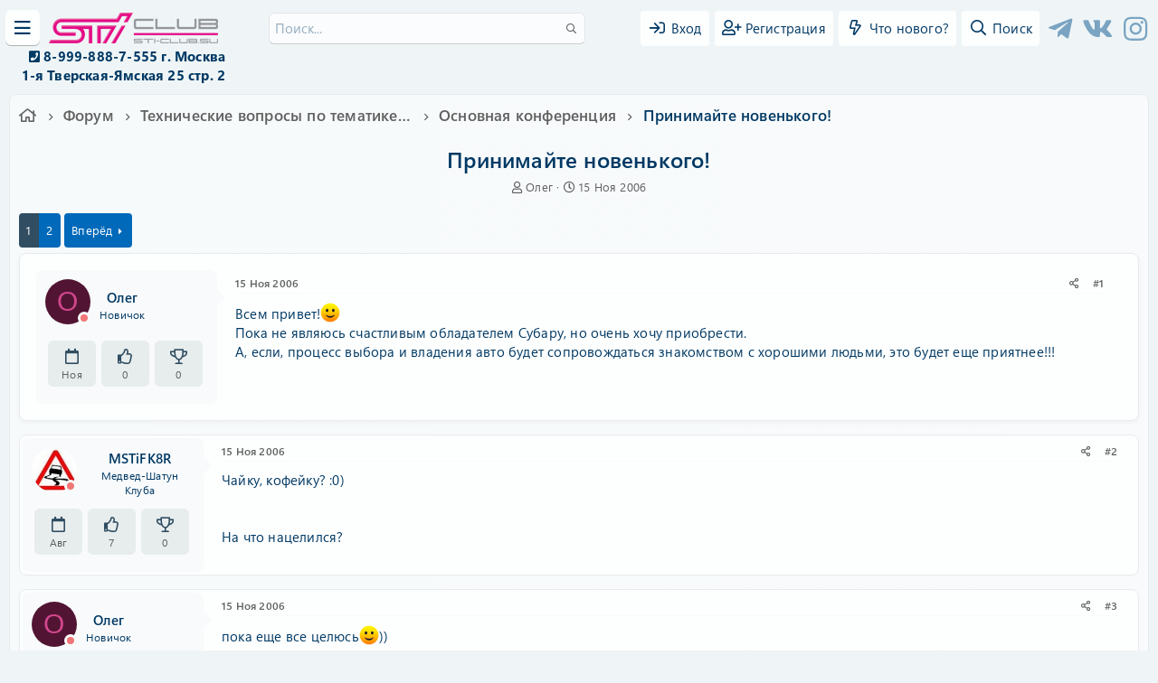

--- FILE ---
content_type: text/html; charset=utf-8
request_url: https://sti-club.su/club/prinimajte-novenkogo.73528/
body_size: 30369
content:
<!DOCTYPE html>
<html id="XF" lang="ru-RU" dir="LTR"
	data-app="public"
	data-template="thread_view"
	data-container-key="node-7"
	data-content-key="thread-73528"
	data-logged-in="false"
	data-cookie-prefix="xf_"
	data-csrf="1770013502,657df0fe2ab618def56795c862c4acc6"
	class="has-no-js template-thread_view"
	>
<head>
	
		<link rel="amphtml" href="https://sti-club.su/club/prinimajte-novenkogo.73528/?amp=1">
	

	<meta charset="utf-8" />
	<meta http-equiv="X-UA-Compatible" content="IE=Edge" />
	<meta name="viewport" content="width=device-width, initial-scale=1, viewport-fit=cover">

	
	
	

	<title>Принимайте новенького! | STi Клуб</title>
	

	<link rel="manifest" href="/webmanifest.php">
	
		<meta name="theme-color" content="#0069ba" />
	

	<meta name="apple-mobile-web-app-title" content="Sti-club">
	
		<link rel="apple-touch-icon" href="/data/assets/logo/192.png">
	
	
	
		
		<meta name="description" content="Всем привет!:) 
Пока не являюсь счастливым обладателем Субару, но очень хочу приобрести.
А, если, процесс выбора и владения авто будет сопровождаться..." />
		<meta property="og:description" content="Всем привет!:) 
Пока не являюсь счастливым обладателем Субару, но очень хочу приобрести.
А, если, процесс выбора и владения авто будет сопровождаться знакомством с хорошими людьми, это будет еще приятнее!!!" />
		<meta property="twitter:description" content="Всем привет!:) 
Пока не являюсь счастливым обладателем Субару, но очень хочу приобрести.
А, если, процесс выбора и владения авто будет сопровождаться знакомством с хорошими людьми, это будет еще..." />
	
	
		<meta property="og:url" content="https://sti-club.su/club/prinimajte-novenkogo.73528/" />
	
		<link rel="canonical" href="https://sti-club.su/club/prinimajte-novenkogo.73528/" />
	
		<link rel="next" href="/club/prinimajte-novenkogo.73528/page-2" />
	
		
<script>document.documentElement.className+=' has-no-fa-brands';</script>

	

	
		
	
	
	<meta property="og:site_name" content="STi Клуб" />


	
	
		
	
	
	<meta property="og:type" content="website" />


	
	
		
	
	
	
		<meta property="og:title" content="Принимайте новенького!" />
		<meta property="twitter:title" content="Принимайте новенького!" />
	


	
	
	
	
		
	
	
	
		<meta property="og:image" content="/upload/og.webp" />
		<meta property="twitter:image" content="/upload/og.webp" />
		<meta property="twitter:card" content="summary" />
	


	

	
	

	



	



	
	

	<link rel="stylesheet" href="/css.php?css=public%3Anormalize.css%2Cpublic%3Afa.css%2Cpublic%3Acore.less%2Cpublic%3Aapp.less%2Cpublic%3Asegoeuivariablefont.css&amp;s=2&amp;l=3&amp;d=1761248034&amp;k=1f792642857f6bcfc9b835d77d45f73bb5b2fc66" />

	

<link rel="stylesheet" href="/css.php?css=public%3Abb_code.less%2Cpublic%3Acxf_icons_header.less%2Cpublic%3Ames_share_controls.less%2Cpublic%3Amessage.less%2Cpublic%3Amr_yandex_metrika_informer.less%2Cpublic%3Aozzmodz_badges.less%2Cpublic%3Aozzmodz_badges_featured_badges.less%2Cpublic%3Ashare_controls.less%2Cpublic%3Aextra.less&amp;s=2&amp;l=3&amp;d=1761248034&amp;k=70cd71b85c69bdad5196d6e80b43b630ca3068ac" />
<style>
@font-face{font-family:'Font Awesome 5 Pro';font-style:normal;font-weight:300}.fal{font-family:'Font Awesome 5 Pro';font-weight:300}
</style>

	
		<script src="/js/xf/preamble.min.js?_v=ba460197"></script>
	
	




	

	

	

	





	
		<link rel="icon" type="image/png" href="https://sti-club.su/data/assets/logo/32.png" sizes="32x32" />
	
	
	<script async src="https://www.googletagmanager.com/gtag/js?id=G-ZJ3YG7J67D"></script>
	<script>
		window.dataLayer = window.dataLayer || [];
		function gtag(){dataLayer.push(arguments);}
		gtag('js', new Date());
		gtag('config', 'G-ZJ3YG7J67D', {
			// 
			
			
		});
	</script>


	
		
		
		<!-- Yandex.Metrika counter -->
		
			<script type="text/javascript">
				(function(m,e,t,r,i,k,a){m[i]=m[i]||function(){(m[i].a=m[i].a||[]).push(arguments)};
										 m[i].l=1*new Date();k=e.createElement(t),a=e.getElementsByTagName(t)[0],k.async=1,k.src=r,a.parentNode.insertBefore(k,a)})
				(window, document, "script", "https://mc.yandex.ru/metrika/tag.js", "ym");

				ym(86830459, "init", {
					clickmap:true,
					trackLinks:true,
					accurateTrackBounce:true,
					webvisor:true
				});
			</script>
		
		<noscript>
			<div>
				<img src="https://mc.yandex.ru/watch/86830459" style="position:absolute; left:-9999px;" alt="" />
			</div>
		</noscript>
		<!-- /Yandex.Metrika counter -->
	


	<script src="//code.jivosite.com/widget/1svB9Wi6PP" async></script>
</head>
<body data-template="thread_view">

<div class="p-pageWrapper" id="top">


	


<header class="p-header" id="header">
	<div class="p-header-inner">
		<div class="p-header-content">
			
			<button type="button" class="button--plain p-nav-menuTrigger button" data-xf-click="off-canvas" data-menu=".js-headerOffCanvasMenu" tabindex="0" aria-label="Меню"><span class="button-text">
				<i aria-hidden="true"></i>
			</span></button>

			
				<div class="p-header-logo p-header-logo--image">
					<a href="https://sti-club.su">
						<img src="/upload/logo2.png" srcset="" alt="STi Клуб"
							width="189" height="36" />
					</a>
				</div>
			
			
			
				

				
					<div class='p-search'>
						
							<form action="/search/search" method="post">
								<div class='p-search-container'>
									<input type="text" class="input input--search" name="keywords" placeholder="Поиск..." aria-label="Поиск" data-menu-autofocus="true" />
									<div class='p-search-icon'><i class="fa--xf far fa-search" aria-hidden="true"></i></div>
								</div>

								<div class="p-search-menu">
									<div class="menu-content">
										
											<div class="menu-row">
												
			<select name="constraints" class="js-quickSearch-constraint input" aria-label="Search within">
				<option value="">Везде</option>
<option value="{&quot;search_type&quot;:&quot;post&quot;}">Темы</option>
<option value="{&quot;search_type&quot;:&quot;post&quot;,&quot;c&quot;:{&quot;nodes&quot;:[7],&quot;child_nodes&quot;:1}}">Этот раздел</option>
<option value="{&quot;search_type&quot;:&quot;post&quot;,&quot;c&quot;:{&quot;thread&quot;:73528}}">Эта тема</option>

			</select>
		
											</div>
										
										
										<div class="menu-row">
											<label class="iconic"><input type="checkbox"  name="c[title_only]" value="1" /><i aria-hidden="true"></i><span class="iconic-label">Искать только в заголовках

														
															<span tabindex="0" role="button"
																data-xf-init="tooltip" data-trigger="hover focus click" title="Tags will also be searched">

																<i class="fa--xf far fa-question-circle u-muted u-smaller" aria-hidden="true"></i>
															</span></span></label>

										</div>
										
										<div class="menu-row">
											<div class="inputGroup">
												<span class="inputGroup-text" id="ctrl_search_menu_by_member">От:</span>
												<input type="text" class="input" name="c[users]" data-xf-init="auto-complete" placeholder="Пользователь" aria-labelledby="ctrl_search_menu_by_member" />
											</div>
										</div>
										<div class="menu-footer">
											<span class="menu-footer-controls">
												<button type="submit" class="button--primary button button--icon button--icon--search"><span class="button-text">Поиск</span></button>
												<a href="/search/" class="button"><span class="button-text">Расширенный поиск...</span></a>
											</span>
										</div>
									</div>

								</div>

								<input type="hidden" name="_xfToken" value="1770013502,657df0fe2ab618def56795c862c4acc6" />

							</form>
						

					</div>
				
			
			
			<div class="p-nav-opposite">
				<div class="p-navgroup p-account p-navgroup--guest">
					
						
							<a href="/login/" class="p-navgroup-link p-navgroup-link--iconic p-navgroup-link--logIn"
								data-xf-click="overlay" data-follow-redirects="on">
								<i aria-hidden="true"></i>
								<span class="p-navgroup-linkText">Вход</span>
							</a>
						
						<div class="menu menu--structural menu--medium" data-menu="menu" aria-hidden="true" data-href="/login/"></div>
						
							<a href="/register/" class="p-navgroup-link p-navgroup-link--iconic p-navgroup-link--register"
								data-xf-click="overlay" data-follow-redirects="on">
								<i aria-hidden="true"></i>
								<span class="p-navgroup-linkText">Регистрация</span>
							</a>
						
					
				</div>

				<div class="p-navgroup p-discovery">
					<a href="/novoe-na-sayte/"
						class="p-navgroup-link p-navgroup-link--iconic p-navgroup-link--whatsnew"
						aria-label="Что нового?"
						title="Что нового?">
						<i aria-hidden="true"></i>
						<span class="p-navgroup-linkText">Что нового?</span>
					</a>

					
						<a href="/search/"
							class="p-navgroup-link p-navgroup-link--iconic p-navgroup-link--search"
							data-xf-click="menu"
							data-xf-key="/"
							aria-label="Поиск"
							aria-expanded="false"
							aria-haspopup="true"
							title="Поиск">
							<i aria-hidden="true"></i>
							<span class="p-navgroup-linkText">Поиск</span>
						</a>
						<div class="menu menu--structural menu--wide" data-menu="menu" aria-hidden="true">
							<form action="/search/search" method="post"
								class="menu-content"
								data-xf-init="quick-search">

								<h3 class="menu-header">Поиск</h3>
								
								<div class="menu-row">
									
										<div class="inputGroup inputGroup--joined">
											<input type="text" class="input" name="keywords" placeholder="Поиск..." aria-label="Поиск" data-menu-autofocus="true" />
											
			<select name="constraints" class="js-quickSearch-constraint input" aria-label="Search within">
				<option value="">Везде</option>
<option value="{&quot;search_type&quot;:&quot;post&quot;}">Темы</option>
<option value="{&quot;search_type&quot;:&quot;post&quot;,&quot;c&quot;:{&quot;nodes&quot;:[7],&quot;child_nodes&quot;:1}}">Этот раздел</option>
<option value="{&quot;search_type&quot;:&quot;post&quot;,&quot;c&quot;:{&quot;thread&quot;:73528}}">Эта тема</option>

			</select>
		
										</div>
									
								</div>

								
								<div class="menu-row">
									<label class="iconic"><input type="checkbox"  name="c[title_only]" value="1" /><i aria-hidden="true"></i><span class="iconic-label">Искать только в заголовках

												
													<span tabindex="0" role="button"
														data-xf-init="tooltip" data-trigger="hover focus click" title="Tags will also be searched">

														<i class="fa--xf far fa-question-circle u-muted u-smaller" aria-hidden="true"></i>
													</span></span></label>

								</div>
								
								<div class="menu-row">
									<div class="inputGroup">
										<span class="inputGroup-text" id="ctrl_search_menu_by_member">От:</span>
										<input type="text" class="input" name="c[users]" data-xf-init="auto-complete" placeholder="Пользователь" aria-labelledby="ctrl_search_menu_by_member" />
									</div>
								</div>
								<div class="menu-footer">
									<span class="menu-footer-controls">
										<button type="submit" class="button--primary button button--icon button--icon--search"><span class="button-text">Поиск</span></button>
										<a href="/search/" class="button"><span class="button-text">Расширенный поиск...</span></a>
									</span>
								</div>

								<input type="hidden" name="_xfToken" value="1770013502,657df0fe2ab618def56795c862c4acc6" />
							</form>
						</div>
					
				</div>
			</div>

			

<div class="cxf_icons_header_container">
	<div class="cxf_icons_header"><a href="https://t.me/sticlubsu" target="_blank" rel="noopener" ><i class="fa--xf fab fa-telegram-plane fa-fw" aria-hidden="true"></i></a></div>
	<div class="cxf_icons_header"><a href="https://vk.com/subaru_mint" target="_blank" rel="noopener" ><i class="fa--xf fab fa-vk fa-fw" aria-hidden="true"></i></a></div>
	<div class="cxf_icons_header"><a href="https://www.instagram.com/sticlub.su" target="_blank" rel="noopener" ><i class="fa--xf fab fa-instagram fa-fw" aria-hidden="true"></i></a></div>
	
	
	
</div>


	
	<div align="right" id="layer2">
	<i class="fas fa-phone-square" style="font-size:14px"></i> <b>8-999-888-7-555 г. Москва  <br>
	&emsp; 1-я Тверская-Ямская 25 стр. 2 </b>
	</div>


		</div>
	</div>
</header>




<div class="offCanvasMenu offCanvasMenu--nav js-headerOffCanvasMenu" data-menu="menu" aria-hidden="true" data-ocm-builder="navigation">
	<div class="offCanvasMenu-backdrop" data-menu-close="true"></div>
	<div class="offCanvasMenu-content">
		<div class="offCanvasMenu-header">
			Меню
			<a class="offCanvasMenu-closer" data-menu-close="true" role="button" tabindex="0" aria-label="Закрыть"></a>
		</div>
		
			<div class="p-offCanvasRegisterLink">
				<div class="offCanvasMenu-linkHolder">
					<a href="/login/" class="offCanvasMenu-link" data-xf-click="overlay" data-menu-close="true">
						Вход
					</a>
				</div>
				<hr class="offCanvasMenu-separator" />
				
					<div class="offCanvasMenu-linkHolder">
						<a href="/register/" class="offCanvasMenu-link" data-xf-click="overlay" data-menu-close="true">
							Регистрация
						</a>
					</div>
					<hr class="offCanvasMenu-separator" />
				
			</div>
		
		<div class="js-offCanvasNavTarget"></div>
		<div class="offCanvasMenu-installBanner js-installPromptContainer" style="display: none;" data-xf-init="install-prompt">
			<div class="offCanvasMenu-installBanner-header">Install the app</div>
			<button type="button" class="js-installPromptButton button"><span class="button-text">Установить</span></button>
		</div>
	</div>
</div>

<div class="p-body">
	<div class="p-nav-container">
		
	<nav class="p-nav p-navSticky p-navSticky--primary " data-xf-init="sticky-header">

		<ul class="p-nav-list js-offCanvasNavSource">
		
			<li>
				
	<div class="p-navEl " >
		

			
	
	<a href="https://sti-club.su"
		class="p-navEl-link "
		
		
		data-xf-key="1"
		data-nav-id="home">Главная</a>


			

		
		
	</div>

			</li>
		
			<li>
				
	<div class="p-navEl " >
		

			
	
	<a href="https://shop.sti-club.su"
		class="p-navEl-link "
		
		
		data-xf-key="2"
		data-nav-id="Baracholka">Магазин</a>


			

		
		
	</div>

			</li>
		
			<li>
				
	<div class="p-navEl " data-has-children="true">
		

			
	
	<a href="https://sti-club.su/doska-obyavleniy/?order=listing_date&amp;direction=desc"
		class="p-navEl-link p-navEl-link--splitMenu "
		
		
		
		data-nav-id="classifieds">Барахолка</a>


			<a data-xf-key="3"
				data-xf-click="menu"
				data-menu-pos-ref="< .p-navEl"
				class="p-navEl-splitTrigger"
				role="button"
				tabindex="0"
				aria-label="Toggle expanded"
				aria-expanded="false"
				aria-haspopup="true"></a>

		
		
			<div class="menu menu--structural" data-menu="menu" aria-hidden="true">
				<div class="menu-content">
					
						
	
	
	<a href="/novoe-na-sayte/classifieds/"
		class="menu-linkRow u-indentDepth0 js-offCanvasCopy "
		 rel="nofollow"
		
		
		data-nav-id="classifiedsNew">Новые объявления</a>

	

					
				</div>
			</div>
		
	</div>

			</li>
		
			<li>
				
	<div class="p-navEl is-selected" data-has-children="true">
		

			
	
	<a href="/forums/"
		class="p-navEl-link p-navEl-link--splitMenu "
		
		
		
		data-nav-id="forums">Форум</a>


			<a data-xf-key="4"
				data-xf-click="menu"
				data-menu-pos-ref="< .p-navEl"
				class="p-navEl-splitTrigger"
				role="button"
				tabindex="0"
				aria-label="Toggle expanded"
				aria-expanded="false"
				aria-haspopup="true"></a>

		
		
			<div class="menu menu--structural" data-menu="menu" aria-hidden="true">
				<div class="menu-content">
					
						
	
	
	<a href="/novoe-na-sayte/posts/"
		class="menu-linkRow u-indentDepth0 js-offCanvasCopy "
		
		
		
		data-nav-id="newPosts">Новые сообщения</a>

	

					
						
	
	
	<a href="/search/?type=post"
		class="menu-linkRow u-indentDepth0 js-offCanvasCopy "
		
		
		
		data-nav-id="searchForums">Поиск сообщений</a>

	

					
				</div>
			</div>
		
	</div>

			</li>
		
			<li>
				
	<div class="p-navEl " data-has-children="true">
		

			
	
	<a href="/calendar/"
		class="p-navEl-link p-navEl-link--splitMenu "
		
		
		
		data-nav-id="EWRatendo">Календарь</a>


			<a data-xf-key="5"
				data-xf-click="menu"
				data-menu-pos-ref="< .p-navEl"
				class="p-navEl-splitTrigger"
				role="button"
				tabindex="0"
				aria-label="Toggle expanded"
				aria-expanded="false"
				aria-haspopup="true"></a>

		
		
			<div class="menu menu--structural" data-menu="menu" aria-hidden="true">
				<div class="menu-content">
					
						
	
	
	<a href="/calendar/month/"
		class="menu-linkRow u-indentDepth0 js-offCanvasCopy "
		
		
		
		data-nav-id="EWRatendo_monthly">Месяц</a>

	

					
						
	
	
	<a href="/calendar/week/"
		class="menu-linkRow u-indentDepth0 js-offCanvasCopy "
		
		
		
		data-nav-id="EWRatendo_weekly">Неделя</a>

	

					
						
	
	
	<a href="/calendar/events/"
		class="menu-linkRow u-indentDepth0 js-offCanvasCopy "
		
		
		
		data-nav-id="EWRatendo_agenda">Предстоящие</a>

	

					
						
	
	
	<a href="/calendar/archive/"
		class="menu-linkRow u-indentDepth0 js-offCanvasCopy "
		
		
		
		data-nav-id="EWRatendo_archive">Архив</a>

	

					
				</div>
			</div>
		
	</div>

			</li>
		
			<li>
				
	<div class="p-navEl " data-has-children="true">
		

			
	
	<a href="/subaru-wiki/main/"
		class="p-navEl-link p-navEl-link--splitMenu "
		
		
		
		data-nav-id="EWRcarta">Вики</a>


			<a data-xf-key="6"
				data-xf-click="menu"
				data-menu-pos-ref="< .p-navEl"
				class="p-navEl-splitTrigger"
				role="button"
				tabindex="0"
				aria-label="Toggle expanded"
				aria-expanded="false"
				aria-haspopup="true"></a>

		
		
			<div class="menu menu--structural" data-menu="menu" aria-hidden="true">
				<div class="menu-content">
					
						
	
	
	<a href="/subaru-wiki/special/pages"
		class="menu-linkRow u-indentDepth0 js-offCanvasCopy "
		
		
		
		data-nav-id="EWRcarta_pages">Страницы</a>

	

					
						
	
	
	<a href="/subaru-wiki/special/activity/"
		class="menu-linkRow u-indentDepth0 js-offCanvasCopy "
		
		
		
		data-nav-id="EWRcarta_activity">Последняя активность</a>

	

					
				</div>
			</div>
		
	</div>

			</li>
		
			<li>
				
	<div class="p-navEl " data-has-children="true">
		

			
	
	<a href="/media/"
		class="p-navEl-link p-navEl-link--splitMenu "
		
		
		
		data-nav-id="xfmg">Галерея</a>


			<a data-xf-key="7"
				data-xf-click="menu"
				data-menu-pos-ref="< .p-navEl"
				class="p-navEl-splitTrigger"
				role="button"
				tabindex="0"
				aria-label="Toggle expanded"
				aria-expanded="false"
				aria-haspopup="true"></a>

		
		
			<div class="menu menu--structural" data-menu="menu" aria-hidden="true">
				<div class="menu-content">
					
						
	
	
	<a href="/novoe-na-sayte/media/"
		class="menu-linkRow u-indentDepth0 js-offCanvasCopy "
		 rel="nofollow"
		
		
		data-nav-id="xfmgNewMedia">Новые медиа</a>

	

					
						
	
	
	<a href="/novoe-na-sayte/media-comments/"
		class="menu-linkRow u-indentDepth0 js-offCanvasCopy "
		 rel="nofollow"
		
		
		data-nav-id="xfmgNewComments">Новые комментарии</a>

	

					
						
	
	
	<a href="/search/?type=xfmg_media"
		class="menu-linkRow u-indentDepth0 js-offCanvasCopy "
		
		
		
		data-nav-id="xfmgSearchMedia">Поиск медиа</a>

	

					
				</div>
			</div>
		
	</div>

			</li>
		
			<li>
				
	<div class="p-navEl " data-has-children="true">
		

			
	
	<a href="/resources/"
		class="p-navEl-link p-navEl-link--splitMenu "
		
		
		
		data-nav-id="xfrm">Ресурсы</a>


			<a data-xf-key="8"
				data-xf-click="menu"
				data-menu-pos-ref="< .p-navEl"
				class="p-navEl-splitTrigger"
				role="button"
				tabindex="0"
				aria-label="Toggle expanded"
				aria-expanded="false"
				aria-haspopup="true"></a>

		
		
			<div class="menu menu--structural" data-menu="menu" aria-hidden="true">
				<div class="menu-content">
					
						
	
	
	<a href="/resources/latest-reviews"
		class="menu-linkRow u-indentDepth0 js-offCanvasCopy "
		
		
		
		data-nav-id="xfrmLatestReviews">Последние отзывы</a>

	

					
						
	
	
	<a href="/search/?type=resource"
		class="menu-linkRow u-indentDepth0 js-offCanvasCopy "
		
		
		
		data-nav-id="xfrmSearchResources">Поиск ресурсов</a>

	

					
				</div>
			</div>
		
	</div>

			</li>
		
			<li>
				
	<div class="p-navEl " data-has-children="true">
		

			
	
	<a href="/members/"
		class="p-navEl-link p-navEl-link--splitMenu "
		
		
		
		data-nav-id="members">Пользователи</a>


			<a data-xf-key="9"
				data-xf-click="menu"
				data-menu-pos-ref="< .p-navEl"
				class="p-navEl-splitTrigger"
				role="button"
				tabindex="0"
				aria-label="Toggle expanded"
				aria-expanded="false"
				aria-haspopup="true"></a>

		
		
			<div class="menu menu--structural" data-menu="menu" aria-hidden="true">
				<div class="menu-content">
					
						
	
	
	<a href="/online/"
		class="menu-linkRow u-indentDepth0 js-offCanvasCopy "
		
		
		
		data-nav-id="currentVisitors">Текущие посетители</a>

	

					
						
	
	
	<a href="/search/?type=profile_post"
		class="menu-linkRow u-indentDepth0 js-offCanvasCopy "
		
		
		
		data-nav-id="searchProfilePosts">Поиск сообщений профилей</a>

	

					
				</div>
			</div>
		
	</div>

			</li>
		
			<li>
				
	<div class="p-navEl " data-has-children="true">
		

			
	
	<a href="/garage"
		class="p-navEl-link p-navEl-link--splitMenu "
		
		
		
		data-nav-id="xa_ubs"><b>Гараж</b></a>


			<a data-xf-key="10"
				data-xf-click="menu"
				data-menu-pos-ref="< .p-navEl"
				class="p-navEl-splitTrigger"
				role="button"
				tabindex="0"
				aria-label="Toggle expanded"
				aria-expanded="false"
				aria-haspopup="true"></a>

		
		
			<div class="menu menu--structural" data-menu="menu" aria-hidden="true">
				<div class="menu-content">
					
						
	
	
	<a href="/novie-zapisi-garaga//"
		class="menu-linkRow u-indentDepth0 js-offCanvasCopy "
		 rel="nofollow"
		
		
		data-nav-id="xa_ubsNewBlogEntries">Новые сообщения</a>

	

					
						
	
	
	<a href="/novoe-na-sayte/ubs-comments/"
		class="menu-linkRow u-indentDepth0 js-offCanvasCopy "
		 rel="nofollow"
		
		
		data-nav-id="xa_ubsNewComments">Новые комментарии</a>

	

					
						
	
	
	<a href="/garage/blog/"
		class="menu-linkRow u-indentDepth0 js-offCanvasCopy "
		
		
		
		data-nav-id="xa_ubsBlogList">Список блогов</a>

	

					
				</div>
			</div>
		
	</div>

			</li>
		
			<li>
				
	<div class="p-navEl " >
		

			
	
	<a href="https://shop.sti-club.su/product-category/klubnye-tovary/"
		class="p-navEl-link "
		
		
		data-xf-key="11"
		data-nav-id="archive">Клубный мерч</a>


			

		
		
	</div>

			</li>
		
			<li>
				
	<div class="p-navEl " data-has-children="true">
		

			
	
	<a href="/loyalnost-sti-cluba"
		class="p-navEl-link p-navEl-link--splitMenu "
		
		
		
		data-nav-id="99">Программа лояльности</a>


			<a data-xf-key="12"
				data-xf-click="menu"
				data-menu-pos-ref="< .p-navEl"
				class="p-navEl-splitTrigger"
				role="button"
				tabindex="0"
				aria-label="Toggle expanded"
				aria-expanded="false"
				aria-haspopup="true"></a>

		
		
			<div class="menu menu--structural" data-menu="menu" aria-hidden="true">
				<div class="menu-content">
					
						
	
	
	<a href="/partners/"
		class="menu-linkRow u-indentDepth0 js-offCanvasCopy "
		
		
		
		data-nav-id="12345">Партнеры</a>

	

					
						
	
	
	<a href="uslovia"
		class="menu-linkRow u-indentDepth0 js-offCanvasCopy "
		
		
		
		data-nav-id="1247">Условия</a>

	

					
				</div>
			</div>
		
	</div>

			</li>
		
		</ul>
	</nav>
	
	</div>
	
	<div class="p-body-inner">
		<!--XF:EXTRA_OUTPUT-->
		
		
		
		<div class="p-breadcrumbs--container">
			
	
		<ul class="p-breadcrumbs "
			itemscope itemtype="https://schema.org/BreadcrumbList">
		
			

			
				
					
				
			
			<li class="itemListElement--hider"></li>
			
			
				
				
	<li itemprop="itemListElement" itemscope itemtype="https://schema.org/ListItem">
		<a href="https://sti-club.su" itemprop="item">
			
				<i class="fa--xf far fa-home" aria-hidden="true"></i>
				
		</a>
		<meta itemprop="position" content="1" />
	</li>

			

			
				
				
	<li itemprop="itemListElement" itemscope itemtype="https://schema.org/ListItem">
		<a href="/forums/" itemprop="item">
			
				<span itemprop="name">Форум</span>
			
		</a>
		<meta itemprop="position" content="2" />
	</li>

			
			
			
				
				
	<li itemprop="itemListElement" itemscope itemtype="https://schema.org/ListItem">
		<a href="/forums/#texnicheskie-voprosy-po-tematike-subaru.42" itemprop="item">
			
				<span itemprop="name">Технические вопросы по тематике Subaru</span>
			
		</a>
		<meta itemprop="position" content="3" />
	</li>

			
				
				
	<li itemprop="itemListElement" itemscope itemtype="https://schema.org/ListItem">
		<a href="/forums/osnovnaja-konferencija.7/" itemprop="item">
			
				<span itemprop="name">Основная конференция</span>
			
		</a>
		<meta itemprop="position" content="4" />
	</li>

			
			
				
				
	<li itemprop="itemListElement" itemscope itemtype="https://schema.org/ListItem">
		<span itemprop="name" itemprop="item">Принимайте новенького!</span>
		<meta itemprop="position" content="5" />
	</li>

			

		
		</ul>
	

			
		</div>
		
		
		
		
			
				<div class="p-guest--message">
					<h2>Добро пожаловать в Sti Club!</h2>
<p>Зарегистрируйся сейчас и присоединяйся к тысячам энтузиастов и любителей марки Субару в России</p>
<a href="https://sti-club.su/register/" class="button--cta button button--icon button--icon--write"><span class="button-text">
Стать членом клуба
</span></a>
				</div>
				
		

		

		

		
	<noscript><div class="blockMessage blockMessage--important blockMessage--iconic u-noJsOnly">JavaScript отключён. Чтобы полноценно использовать наш сайт, включите JavaScript в своём браузере.</div></noscript>

		
	<div class="blockMessage blockMessage--important blockMessage--iconic js-browserWarning" style="display: none">Вы используете устаревший браузер. Этот и другие сайты могут отображаться в нём некорректно.<br />Вам необходимо обновить браузер или попробовать использовать <a href="https://www.google.com/chrome/browser/" target="_blank">другой</a>.</div>


		
			<div class="p-body-header">
			
				
					<div class="p-title ">
					
						
							<h1 class="p-title-value">Принимайте новенького!</h1>
						
						
					
					</div>
				

				
					<div class="p-description">
	
	<ul class="listInline listInline--bullet">
		<li>
			<i class="fa--xf far fa-user" aria-hidden="true" title="Автор темы"></i>
			<span class="u-srOnly">Автор темы</span>

			<span class="username  u-concealed" dir="auto" data-user-id="26572">Олег</span>
		</li>
		<li>
			<i class="fa--xf far fa-clock" aria-hidden="true" title="Дата начала"></i>
			<span class="u-srOnly">Дата начала</span>

			<a href="/club/prinimajte-novenkogo.73528/" class="u-concealed"><time  class="u-dt" dir="auto" datetime="2006-11-15T16:42:31+0300" data-time="1163598151" data-date-string="15 Ноя 2006" data-time-string="16:42" title="15 Ноя 2006 в 16:42">15 Ноя 2006</time></a>
		</li>
		
	</ul>
</div>
				
			
			</div>
		

		<div class="p-body-main  ">
			
			<div class="p-body-contentCol"></div>
			
			
			

			<div class="p-body-content is-active">
				
				<div class="p-body-pageContent">















	
	
	
		
	
	
	


	
	
	
		
	
	
	


	
	
		
	
	
	


	
	












	

	
		
	





















<div class="block block--messages" data-xf-init="" data-type="post" data-href="/inline-mod/" data-search-target="*">

	<span class="u-anchorTarget" id="posts"></span>

	
		
	

	

	<div class="block-outer"><div class="block-outer-main"><nav class="pageNavWrapper pageNavWrapper--mixed ">



<div class="pageNav  ">
	

	<ul class="pageNav-main">
		

	
		<li class="pageNav-page pageNav-page--current "><a href="/club/prinimajte-novenkogo.73528/">1</a></li>
	


		

		

		

		

	
		<li class="pageNav-page "><a href="/club/prinimajte-novenkogo.73528/page-2">2</a></li>
	

	</ul>

	
		<a href="/club/prinimajte-novenkogo.73528/page-2" class="pageNav-jump pageNav-jump--next">Вперёд</a>
	
</div>

<div class="pageNavSimple">
	

	<a class="pageNavSimple-el pageNavSimple-el--current"
		data-xf-init="tooltip" title="Перейти к странице"
		data-xf-click="menu" role="button" tabindex="0" aria-expanded="false" aria-haspopup="true">
		1 из 2
	</a>
	

	<div class="menu menu--pageJump" data-menu="menu" aria-hidden="true">
		<div class="menu-content">
			<h4 class="menu-header">Перейти к странице</h4>
			<div class="menu-row" data-xf-init="page-jump" data-page-url="/club/prinimajte-novenkogo.73528/page-%page%">
				<div class="inputGroup inputGroup--numbers">
					<div class="inputGroup inputGroup--numbers inputNumber" data-xf-init="number-box"><input type="number" pattern="\d*" class="input input--number js-numberBoxTextInput input input--numberNarrow js-pageJumpPage" value="1"  min="1" max="2" step="1" required="required" data-menu-autofocus="true" /></div>
					<span class="inputGroup-text"><button type="button" class="js-pageJumpGo button"><span class="button-text">Выполнить</span></button></span>
				</div>
			</div>
		</div>
	</div>


	
		<a href="/club/prinimajte-novenkogo.73528/page-2" class="pageNavSimple-el pageNavSimple-el--next">
			Вперёд <i aria-hidden="true"></i>
		</a>
		<a href="/club/prinimajte-novenkogo.73528/page-2"
			class="pageNavSimple-el pageNavSimple-el--last"
			data-xf-init="tooltip" title="Last">
			<i aria-hidden="true"></i> <span class="u-srOnly">Last</span>
		</a>
	
</div>

</nav>



</div></div>

	

	
		
	<div class="block-outer js-threadStatusField"></div>

	

	<div class="block-container lbContainer"
		data-xf-init="lightbox select-to-quote"
		data-message-selector=".js-post"
		data-lb-id="thread-73528"
		data-lb-universal="0">

		<div class="block-body js-replyNewMessageContainer">
			
				

					

					
						

	

	

	
	<article class="message message--post js-post js-inlineModContainer is-first  "
		data-author="Олег"
		data-content="post-2909912"
		id="js-post-2909912">

		<span class="u-anchorTarget" id="post-2909912"></span>

		
			<div class="message-inner">
				
					<div class="message-cell message-cell--user">
						

	<section itemscope itemtype="https://schema.org/Person" class="message-user">
		<div class="message-top">
			<div class="message-avatar ">
				<div class="message-avatar-wrapper">
					<span class="avatar avatar--m avatar--default avatar--default--dynamic" data-user-id="26572" style="background-color: #521433; color: #d1478c">
			<span class="avatar-u26572-m" role="img" aria-label="Олег">О</span>
		</span>
					
						
							<span class="message-avatar-offline" tabindex="0" data-xf-init="tooltip" data-trigger="auto" title="Offline"></span>
						
					
				</div>
			</div>
			<div class="message-userDetails">
				<div class="message-userName">
					<h4 class="message-name"><span class="username " dir="auto" data-user-id="26572">Олег</span></h4>
				</div>
				<h5 class="userTitle message-userTitle" dir="auto" itemprop="jobTitle">Новичок</h5>
			</div>	
		</div>
		
			
			
				<div class="message-userExtras">
				
					
						<dl class="pairs">
							<dt><i class="fa--xf far fa-calendar" aria-hidden="true"></i></dt>
							<dd>Ноя</dd>
						</dl>
					
					
					
					
						<dl class="pairs">
							<dt><i class="fa--xf far fa-thumbs-up" aria-hidden="true"></i></dt>
							<dd>0</dd>
						</dl>
					
					
						<dl class="pairs">
							<dt><i class="fa--xf far fa-trophy" aria-hidden="true"></i></dt>
							<dd>0</dd>
						</dl>
					
					
					
					

					
				
				</div>
			
		
		


	
	
	
    



		<span class="message-userArrow"></span>
	</section>

						
					</div>
				

				
					<div class="message-cell message-cell--main">
					
						<div class="message-main js-quickEditTarget">

							
								

	<header class="message-attribution message-attribution--split">
		<ul class="message-attribution-main listInline ">
			
			
			<li class="u-concealed">
				<a href="/club/prinimajte-novenkogo.73528/post-2909912" rel="nofollow">
					<time  class="u-dt" dir="auto" datetime="2006-11-15T16:42:31+0300" data-time="1163598151" data-date-string="15 Ноя 2006" data-time-string="16:42" title="15 Ноя 2006 в 16:42" itemprop="datePublished">15 Ноя 2006</time>
				</a>
			</li>
			
		</ul>

		<ul class="message-attribution-opposite message-attribution-opposite--list ">
			
				
			
			
			<li>
				<a href="/club/prinimajte-novenkogo.73528/post-2909912"
					class="message-attribution-gadget"
					data-xf-init="share-tooltip"
					data-href="/posts/2909912/share"
					aria-label="Поделиться"
					rel="nofollow">
					<i class="fa--xf far fa-share-alt" aria-hidden="true"></i>
				</a>
			</li>
			
			
				<li>
					<a href="/club/prinimajte-novenkogo.73528/post-2909912" rel="nofollow">
						#1
					</a>
				</li>
			
		</ul>
	</header>

							

							<div class="message-content js-messageContent">
							

								
									
	
	
	

								

								
									

	<div class="message-userContent lbContainer js-lbContainer "
		data-lb-id="post-2909912"
		data-lb-caption-desc="Олег &middot; 15 Ноя 2006 в 16:42">

		
			

	

		

		<article class="message-body js-selectToQuote">
			
				
			
			
				<div class="bbWrapper">Всем привет!<img src="[data-uri]" class="smilie smilie--sprite smilie--sprite1" alt=":)" title="Smile    :)" loading="lazy" data-shortname=":)" /> <br />
Пока не являюсь счастливым обладателем Субару, но очень хочу приобрести.<br />
А, если, процесс выбора и владения авто будет сопровождаться знакомством с хорошими людьми, это будет еще приятнее!!!</div>
			
			<div class="js-selectToQuoteEnd">&nbsp;</div>
			
				
			
		</article>

		
			

	

		

		
	

	</div>

								

								
									
	

								

								
									
	

								

							
							</div>

							
								
	<footer class="message-footer">
		

		<div class="reactionsBar js-reactionsList ">
			
		</div>

		<div class="js-historyTarget message-historyTarget toggleTarget" data-href="trigger-href"></div>
	</footer>

							
						</div>

					
					</div>
				
			</div>
		
	</article>

	
	

					

					

				

					

					
						

	

	

	
	<article class="message message--post js-post js-inlineModContainer   "
		data-author="MSTiFK8R"
		data-content="post-2909915"
		id="js-post-2909915">

		<span class="u-anchorTarget" id="post-2909915"></span>

		
			<div class="message-inner">
				
					<div class="message-cell message-cell--user">
						

	<section itemscope itemtype="https://schema.org/Person" class="message-user">
		<div class="message-top">
			<div class="message-avatar ">
				<div class="message-avatar-wrapper">
					<span class="avatar avatar--m" data-user-id="26127">
			<img src="/data/avatars/m/26/26127.jpg?1638000289"  alt="MSTiFK8R" class="avatar-u26127-m" width="96" height="96" loading="lazy" itemprop="image" />
		</span>
					
						
							<span class="message-avatar-offline" tabindex="0" data-xf-init="tooltip" data-trigger="auto" title="Offline"></span>
						
					
				</div>
			</div>
			<div class="message-userDetails">
				<div class="message-userName">
					<h4 class="message-name"><span class="username " dir="auto" data-user-id="26127">MSTiFK8R</span></h4>
				</div>
				<h5 class="userTitle message-userTitle" dir="auto" itemprop="jobTitle">Медвед-Шатун Клуба</h5>
			</div>	
		</div>
		
			
			
				<div class="message-userExtras">
				
					
						<dl class="pairs">
							<dt><i class="fa--xf far fa-calendar" aria-hidden="true"></i></dt>
							<dd>Авг</dd>
						</dl>
					
					
					
					
						<dl class="pairs">
							<dt><i class="fa--xf far fa-thumbs-up" aria-hidden="true"></i></dt>
							<dd>7</dd>
						</dl>
					
					
						<dl class="pairs">
							<dt><i class="fa--xf far fa-trophy" aria-hidden="true"></i></dt>
							<dd>0</dd>
						</dl>
					
					
					
					

					
				
				</div>
			
		
		


	
	
	
    



		<span class="message-userArrow"></span>
	</section>

						
					</div>
				

				
					<div class="message-cell message-cell--main">
					
						<div class="message-main js-quickEditTarget">

							
								

	<header class="message-attribution message-attribution--split">
		<ul class="message-attribution-main listInline ">
			
			
			<li class="u-concealed">
				<a href="/club/prinimajte-novenkogo.73528/post-2909915" rel="nofollow">
					<time  class="u-dt" dir="auto" datetime="2006-11-15T16:43:36+0300" data-time="1163598216" data-date-string="15 Ноя 2006" data-time-string="16:43" title="15 Ноя 2006 в 16:43" itemprop="datePublished">15 Ноя 2006</time>
				</a>
			</li>
			
		</ul>

		<ul class="message-attribution-opposite message-attribution-opposite--list ">
			
			
			<li>
				<a href="/club/prinimajte-novenkogo.73528/post-2909915"
					class="message-attribution-gadget"
					data-xf-init="share-tooltip"
					data-href="/posts/2909915/share"
					aria-label="Поделиться"
					rel="nofollow">
					<i class="fa--xf far fa-share-alt" aria-hidden="true"></i>
				</a>
			</li>
			
			
				<li>
					<a href="/club/prinimajte-novenkogo.73528/post-2909915" rel="nofollow">
						#2
					</a>
				</li>
			
		</ul>
	</header>

							

							<div class="message-content js-messageContent">
							

								
									
	
	
	

								

								
									

	<div class="message-userContent lbContainer js-lbContainer "
		data-lb-id="post-2909915"
		data-lb-caption-desc="MSTiFK8R &middot; 15 Ноя 2006 в 16:43">

		

		<article class="message-body js-selectToQuote">
			
				
			
			
				<div class="bbWrapper">Чайку, кофейку? :0)<br />
<br />
<br />
На что нацелился?</div>
			
			<div class="js-selectToQuoteEnd">&nbsp;</div>
			
				
			
		</article>

		

		
	

	</div>

								

								
									
	

								

								
									
	

								

							
							</div>

							
								
	<footer class="message-footer">
		

		<div class="reactionsBar js-reactionsList ">
			
		</div>

		<div class="js-historyTarget message-historyTarget toggleTarget" data-href="trigger-href"></div>
	</footer>

							
						</div>

					
					</div>
				
			</div>
		
	</article>

	
	

					

					

				

					

					
						

	

	

	
	<article class="message message--post js-post js-inlineModContainer   "
		data-author="Олег"
		data-content="post-2909926"
		id="js-post-2909926">

		<span class="u-anchorTarget" id="post-2909926"></span>

		
			<div class="message-inner">
				
					<div class="message-cell message-cell--user">
						

	<section itemscope itemtype="https://schema.org/Person" class="message-user">
		<div class="message-top">
			<div class="message-avatar ">
				<div class="message-avatar-wrapper">
					<span class="avatar avatar--m avatar--default avatar--default--dynamic" data-user-id="26572" style="background-color: #521433; color: #d1478c">
			<span class="avatar-u26572-m" role="img" aria-label="Олег">О</span>
		</span>
					
						
							<span class="message-avatar-offline" tabindex="0" data-xf-init="tooltip" data-trigger="auto" title="Offline"></span>
						
					
				</div>
			</div>
			<div class="message-userDetails">
				<div class="message-userName">
					<h4 class="message-name"><span class="username " dir="auto" data-user-id="26572">Олег</span></h4>
				</div>
				<h5 class="userTitle message-userTitle" dir="auto" itemprop="jobTitle">Новичок</h5>
			</div>	
		</div>
		
			
			
				<div class="message-userExtras">
				
					
						<dl class="pairs">
							<dt><i class="fa--xf far fa-calendar" aria-hidden="true"></i></dt>
							<dd>Ноя</dd>
						</dl>
					
					
					
					
						<dl class="pairs">
							<dt><i class="fa--xf far fa-thumbs-up" aria-hidden="true"></i></dt>
							<dd>0</dd>
						</dl>
					
					
						<dl class="pairs">
							<dt><i class="fa--xf far fa-trophy" aria-hidden="true"></i></dt>
							<dd>0</dd>
						</dl>
					
					
					
					

					
				
				</div>
			
		
		


	
	
	
    



		<span class="message-userArrow"></span>
	</section>

						
					</div>
				

				
					<div class="message-cell message-cell--main">
					
						<div class="message-main js-quickEditTarget">

							
								

	<header class="message-attribution message-attribution--split">
		<ul class="message-attribution-main listInline ">
			
			
			<li class="u-concealed">
				<a href="/club/prinimajte-novenkogo.73528/post-2909926" rel="nofollow">
					<time  class="u-dt" dir="auto" datetime="2006-11-15T17:00:58+0300" data-time="1163599258" data-date-string="15 Ноя 2006" data-time-string="17:00" title="15 Ноя 2006 в 17:00" itemprop="datePublished">15 Ноя 2006</time>
				</a>
			</li>
			
		</ul>

		<ul class="message-attribution-opposite message-attribution-opposite--list ">
			
				
			
			
			<li>
				<a href="/club/prinimajte-novenkogo.73528/post-2909926"
					class="message-attribution-gadget"
					data-xf-init="share-tooltip"
					data-href="/posts/2909926/share"
					aria-label="Поделиться"
					rel="nofollow">
					<i class="fa--xf far fa-share-alt" aria-hidden="true"></i>
				</a>
			</li>
			
			
				<li>
					<a href="/club/prinimajte-novenkogo.73528/post-2909926" rel="nofollow">
						#3
					</a>
				</li>
			
		</ul>
	</header>

							

							<div class="message-content js-messageContent">
							

								
									
	
	
	

								

								
									

	<div class="message-userContent lbContainer js-lbContainer "
		data-lb-id="post-2909926"
		data-lb-caption-desc="Олег &middot; 15 Ноя 2006 в 17:00">

		

		<article class="message-body js-selectToQuote">
			
				
			
			
				<div class="bbWrapper">пока еще все целюсь<img src="[data-uri]" class="smilie smilie--sprite smilie--sprite1" alt=":)" title="Smile    :)" loading="lazy" data-shortname=":)" />))<br />
В планах Импреза. Почитаю, повникаю и...куплю.Реального опыта владения турбированным авто просто не было и, если честно практики тоже <img src="[data-uri]" class="smilie smilie--sprite smilie--sprite3" alt=":(" title="Frown    :(" loading="lazy" data-shortname=":(" /> .Но если только пару часов, пару раз <img src="[data-uri]" class="smilie smilie--sprite smilie--sprite1" alt=":)" title="Smile    :)" loading="lazy" data-shortname=":)" /></div>
			
			<div class="js-selectToQuoteEnd">&nbsp;</div>
			
				
			
		</article>

		

		
	

	</div>

								

								
									
	

								

								
									
	

								

							
							</div>

							
								
	<footer class="message-footer">
		

		<div class="reactionsBar js-reactionsList ">
			
		</div>

		<div class="js-historyTarget message-historyTarget toggleTarget" data-href="trigger-href"></div>
	</footer>

							
						</div>

					
					</div>
				
			</div>
		
	</article>

	
	

					

					

				

					

					
						

	

	

	
	<article class="message message--post js-post js-inlineModContainer   "
		data-author="MSTiFK8R"
		data-content="post-2909929"
		id="js-post-2909929">

		<span class="u-anchorTarget" id="post-2909929"></span>

		
			<div class="message-inner">
				
					<div class="message-cell message-cell--user">
						

	<section itemscope itemtype="https://schema.org/Person" class="message-user">
		<div class="message-top">
			<div class="message-avatar ">
				<div class="message-avatar-wrapper">
					<span class="avatar avatar--m" data-user-id="26127">
			<img src="/data/avatars/m/26/26127.jpg?1638000289"  alt="MSTiFK8R" class="avatar-u26127-m" width="96" height="96" loading="lazy" itemprop="image" />
		</span>
					
						
							<span class="message-avatar-offline" tabindex="0" data-xf-init="tooltip" data-trigger="auto" title="Offline"></span>
						
					
				</div>
			</div>
			<div class="message-userDetails">
				<div class="message-userName">
					<h4 class="message-name"><span class="username " dir="auto" data-user-id="26127">MSTiFK8R</span></h4>
				</div>
				<h5 class="userTitle message-userTitle" dir="auto" itemprop="jobTitle">Медвед-Шатун Клуба</h5>
			</div>	
		</div>
		
			
			
				<div class="message-userExtras">
				
					
						<dl class="pairs">
							<dt><i class="fa--xf far fa-calendar" aria-hidden="true"></i></dt>
							<dd>Авг</dd>
						</dl>
					
					
					
					
						<dl class="pairs">
							<dt><i class="fa--xf far fa-thumbs-up" aria-hidden="true"></i></dt>
							<dd>7</dd>
						</dl>
					
					
						<dl class="pairs">
							<dt><i class="fa--xf far fa-trophy" aria-hidden="true"></i></dt>
							<dd>0</dd>
						</dl>
					
					
					
					

					
				
				</div>
			
		
		


	
	
	
    



		<span class="message-userArrow"></span>
	</section>

						
					</div>
				

				
					<div class="message-cell message-cell--main">
					
						<div class="message-main js-quickEditTarget">

							
								

	<header class="message-attribution message-attribution--split">
		<ul class="message-attribution-main listInline ">
			
			
			<li class="u-concealed">
				<a href="/club/prinimajte-novenkogo.73528/post-2909929" rel="nofollow">
					<time  class="u-dt" dir="auto" datetime="2006-11-15T17:03:34+0300" data-time="1163599414" data-date-string="15 Ноя 2006" data-time-string="17:03" title="15 Ноя 2006 в 17:03" itemprop="datePublished">15 Ноя 2006</time>
				</a>
			</li>
			
		</ul>

		<ul class="message-attribution-opposite message-attribution-opposite--list ">
			
			
			<li>
				<a href="/club/prinimajte-novenkogo.73528/post-2909929"
					class="message-attribution-gadget"
					data-xf-init="share-tooltip"
					data-href="/posts/2909929/share"
					aria-label="Поделиться"
					rel="nofollow">
					<i class="fa--xf far fa-share-alt" aria-hidden="true"></i>
				</a>
			</li>
			
			
				<li>
					<a href="/club/prinimajte-novenkogo.73528/post-2909929" rel="nofollow">
						#4
					</a>
				</li>
			
		</ul>
	</header>

							

							<div class="message-content js-messageContent">
							

								
									
	
	
	

								

								
									

	<div class="message-userContent lbContainer js-lbContainer "
		data-lb-id="post-2909929"
		data-lb-caption-desc="MSTiFK8R &middot; 15 Ноя 2006 в 17:03">

		

		<article class="message-body js-selectToQuote">
			
				
			
			
				<div class="bbWrapper">Нутк расскажи какие задачи стоят?<br />
<br />
<br />
Спектр импрез у нас широчайший - от овощей до трансгалактических звездолетов <img src="[data-uri]" class="smilie smilie--sprite smilie--sprite1" alt=":)" title="Smile    :)" loading="lazy" data-shortname=":)" /></div>
			
			<div class="js-selectToQuoteEnd">&nbsp;</div>
			
				
			
		</article>

		

		
	

	</div>

								

								
									
	

								

								
									
	

								

							
							</div>

							
								
	<footer class="message-footer">
		

		<div class="reactionsBar js-reactionsList ">
			
		</div>

		<div class="js-historyTarget message-historyTarget toggleTarget" data-href="trigger-href"></div>
	</footer>

							
						</div>

					
					</div>
				
			</div>
		
	</article>

	
	

					

					

				

					

					
						

	

	

	
	<article class="message message--post js-post js-inlineModContainer   "
		data-author="Mako"
		data-content="post-2909931"
		id="js-post-2909931">

		<span class="u-anchorTarget" id="post-2909931"></span>

		
			<div class="message-inner">
				
					<div class="message-cell message-cell--user">
						

	<section itemscope itemtype="https://schema.org/Person" class="message-user">
		<div class="message-top">
			<div class="message-avatar ">
				<div class="message-avatar-wrapper">
					<span class="avatar avatar--m" data-user-id="26185">
			<img src="/data/avatars/m/26/26185.jpg?1638000289"  alt="Mako" class="avatar-u26185-m" width="96" height="96" loading="lazy" itemprop="image" />
		</span>
					
						
							<span class="message-avatar-offline" tabindex="0" data-xf-init="tooltip" data-trigger="auto" title="Offline"></span>
						
					
				</div>
			</div>
			<div class="message-userDetails">
				<div class="message-userName">
					<h4 class="message-name"><span class="username " dir="auto" data-user-id="26185">Mako</span></h4>
				</div>
				<h5 class="userTitle message-userTitle" dir="auto" itemprop="jobTitle">Предвзятый модератор</h5>
			</div>	
		</div>
		
			
			
				<div class="message-userExtras">
				
					
						<dl class="pairs">
							<dt><i class="fa--xf far fa-calendar" aria-hidden="true"></i></dt>
							<dd>Авг</dd>
						</dl>
					
					
					
					
						<dl class="pairs">
							<dt><i class="fa--xf far fa-thumbs-up" aria-hidden="true"></i></dt>
							<dd>9</dd>
						</dl>
					
					
						<dl class="pairs">
							<dt><i class="fa--xf far fa-trophy" aria-hidden="true"></i></dt>
							<dd>0</dd>
						</dl>
					
					
					
					

					
				
				</div>
			
		
		


	
	
	
    



		<span class="message-userArrow"></span>
	</section>

						
					</div>
				

				
					<div class="message-cell message-cell--main">
					
						<div class="message-main js-quickEditTarget">

							
								

	<header class="message-attribution message-attribution--split">
		<ul class="message-attribution-main listInline ">
			
			
			<li class="u-concealed">
				<a href="/club/prinimajte-novenkogo.73528/post-2909931" rel="nofollow">
					<time  class="u-dt" dir="auto" datetime="2006-11-15T17:04:47+0300" data-time="1163599487" data-date-string="15 Ноя 2006" data-time-string="17:04" title="15 Ноя 2006 в 17:04" itemprop="datePublished">15 Ноя 2006</time>
				</a>
			</li>
			
		</ul>

		<ul class="message-attribution-opposite message-attribution-opposite--list ">
			
			
			<li>
				<a href="/club/prinimajte-novenkogo.73528/post-2909931"
					class="message-attribution-gadget"
					data-xf-init="share-tooltip"
					data-href="/posts/2909931/share"
					aria-label="Поделиться"
					rel="nofollow">
					<i class="fa--xf far fa-share-alt" aria-hidden="true"></i>
				</a>
			</li>
			
			
				<li>
					<a href="/club/prinimajte-novenkogo.73528/post-2909931" rel="nofollow">
						#5
					</a>
				</li>
			
		</ul>
	</header>

							

							<div class="message-content js-messageContent">
							

								
									
	
	
	

								

								
									

	<div class="message-userContent lbContainer js-lbContainer "
		data-lb-id="post-2909931"
		data-lb-caption-desc="Mako &middot; 15 Ноя 2006 в 17:04">

		

		<article class="message-body js-selectToQuote">
			
				
			
			
				<div class="bbWrapper">у меня было в точности наоборот.. сначала купил, а потом стал знакомиться, вникать, познавать и т.п.  <img src="[data-uri]" class="smilie smilie--sprite smilie--sprite1" alt=":)" title="Smile    :)" loading="lazy" data-shortname=":)" /> ни разу не пожалел даже на мгновенье!<br />
<br />
Велкам!</div>
			
			<div class="js-selectToQuoteEnd">&nbsp;</div>
			
				
			
		</article>

		

		
	

	</div>

								

								
									
	

								

								
									
	

								

							
							</div>

							
								
	<footer class="message-footer">
		

		<div class="reactionsBar js-reactionsList ">
			
		</div>

		<div class="js-historyTarget message-historyTarget toggleTarget" data-href="trigger-href"></div>
	</footer>

							
						</div>

					
					</div>
				
			</div>
		
	</article>

	
	

					

					

				

					

					
						

	

	

	
	<article class="message message--post js-post js-inlineModContainer   "
		data-author="Олег"
		data-content="post-2909938"
		id="js-post-2909938">

		<span class="u-anchorTarget" id="post-2909938"></span>

		
			<div class="message-inner">
				
					<div class="message-cell message-cell--user">
						

	<section itemscope itemtype="https://schema.org/Person" class="message-user">
		<div class="message-top">
			<div class="message-avatar ">
				<div class="message-avatar-wrapper">
					<span class="avatar avatar--m avatar--default avatar--default--dynamic" data-user-id="26572" style="background-color: #521433; color: #d1478c">
			<span class="avatar-u26572-m" role="img" aria-label="Олег">О</span>
		</span>
					
						
							<span class="message-avatar-offline" tabindex="0" data-xf-init="tooltip" data-trigger="auto" title="Offline"></span>
						
					
				</div>
			</div>
			<div class="message-userDetails">
				<div class="message-userName">
					<h4 class="message-name"><span class="username " dir="auto" data-user-id="26572">Олег</span></h4>
				</div>
				<h5 class="userTitle message-userTitle" dir="auto" itemprop="jobTitle">Новичок</h5>
			</div>	
		</div>
		
			
			
				<div class="message-userExtras">
				
					
						<dl class="pairs">
							<dt><i class="fa--xf far fa-calendar" aria-hidden="true"></i></dt>
							<dd>Ноя</dd>
						</dl>
					
					
					
					
						<dl class="pairs">
							<dt><i class="fa--xf far fa-thumbs-up" aria-hidden="true"></i></dt>
							<dd>0</dd>
						</dl>
					
					
						<dl class="pairs">
							<dt><i class="fa--xf far fa-trophy" aria-hidden="true"></i></dt>
							<dd>0</dd>
						</dl>
					
					
					
					

					
				
				</div>
			
		
		


	
	
	
    



		<span class="message-userArrow"></span>
	</section>

						
					</div>
				

				
					<div class="message-cell message-cell--main">
					
						<div class="message-main js-quickEditTarget">

							
								

	<header class="message-attribution message-attribution--split">
		<ul class="message-attribution-main listInline ">
			
			
			<li class="u-concealed">
				<a href="/club/prinimajte-novenkogo.73528/post-2909938" rel="nofollow">
					<time  class="u-dt" dir="auto" datetime="2006-11-15T17:23:01+0300" data-time="1163600581" data-date-string="15 Ноя 2006" data-time-string="17:23" title="15 Ноя 2006 в 17:23" itemprop="datePublished">15 Ноя 2006</time>
				</a>
			</li>
			
		</ul>

		<ul class="message-attribution-opposite message-attribution-opposite--list ">
			
				
			
			
			<li>
				<a href="/club/prinimajte-novenkogo.73528/post-2909938"
					class="message-attribution-gadget"
					data-xf-init="share-tooltip"
					data-href="/posts/2909938/share"
					aria-label="Поделиться"
					rel="nofollow">
					<i class="fa--xf far fa-share-alt" aria-hidden="true"></i>
				</a>
			</li>
			
			
				<li>
					<a href="/club/prinimajte-novenkogo.73528/post-2909938" rel="nofollow">
						#6
					</a>
				</li>
			
		</ul>
	</header>

							

							<div class="message-content js-messageContent">
							

								
									
	
	
	

								

								
									

	<div class="message-userContent lbContainer js-lbContainer "
		data-lb-id="post-2909938"
		data-lb-caption-desc="Олег &middot; 15 Ноя 2006 в 17:23">

		

		<article class="message-body js-selectToQuote">
			
				
			
			
				<div class="bbWrapper">меня было в точности наоборот.. сначала купил, а потом стал знакомиться, вникать, познавать и т.п.  ни разу не пожалел даже на мгновенье! <br />
 -------------------------------------------------------<br />
сколько людей, столько мнений <img src="[data-uri]" class="smilie smilie--sprite smilie--sprite1" alt=":)" title="Smile    :)" loading="lazy" data-shortname=":)" /> <br />
Друзья к Субару относятся вообще ни как,у знакомых тоже другие авто. Просто хочется узнать побольше, о покататься в конце концов <img src="[data-uri]" class="smilie smilie--sprite smilie--sprite1" alt=":)" title="Smile    :)" loading="lazy" data-shortname=":)" /> <br />
Спектр импрез у нас широчайший - от овощей до трансгалактических звездолетов <br />
 -------------------------------------------------------<br />
Хочу Стиай. Все говорят  ты чудак на букву 'м&quot; , походу дела придеться хату снимать. Просто если куплю субу нынешний авто надо будет продать.Вот!</div>
			
			<div class="js-selectToQuoteEnd">&nbsp;</div>
			
				
			
		</article>

		

		
	

	</div>

								

								
									
	

								

								
									
	

								

							
							</div>

							
								
	<footer class="message-footer">
		

		<div class="reactionsBar js-reactionsList ">
			
		</div>

		<div class="js-historyTarget message-historyTarget toggleTarget" data-href="trigger-href"></div>
	</footer>

							
						</div>

					
					</div>
				
			</div>
		
	</article>

	
	

					

					

				

					

					
						

	

	

	
	<article class="message message--post js-post js-inlineModContainer   "
		data-author="MSTiFK8R"
		data-content="post-2909941"
		id="js-post-2909941">

		<span class="u-anchorTarget" id="post-2909941"></span>

		
			<div class="message-inner">
				
					<div class="message-cell message-cell--user">
						

	<section itemscope itemtype="https://schema.org/Person" class="message-user">
		<div class="message-top">
			<div class="message-avatar ">
				<div class="message-avatar-wrapper">
					<span class="avatar avatar--m" data-user-id="26127">
			<img src="/data/avatars/m/26/26127.jpg?1638000289"  alt="MSTiFK8R" class="avatar-u26127-m" width="96" height="96" loading="lazy" itemprop="image" />
		</span>
					
						
							<span class="message-avatar-offline" tabindex="0" data-xf-init="tooltip" data-trigger="auto" title="Offline"></span>
						
					
				</div>
			</div>
			<div class="message-userDetails">
				<div class="message-userName">
					<h4 class="message-name"><span class="username " dir="auto" data-user-id="26127">MSTiFK8R</span></h4>
				</div>
				<h5 class="userTitle message-userTitle" dir="auto" itemprop="jobTitle">Медвед-Шатун Клуба</h5>
			</div>	
		</div>
		
			
			
				<div class="message-userExtras">
				
					
						<dl class="pairs">
							<dt><i class="fa--xf far fa-calendar" aria-hidden="true"></i></dt>
							<dd>Авг</dd>
						</dl>
					
					
					
					
						<dl class="pairs">
							<dt><i class="fa--xf far fa-thumbs-up" aria-hidden="true"></i></dt>
							<dd>7</dd>
						</dl>
					
					
						<dl class="pairs">
							<dt><i class="fa--xf far fa-trophy" aria-hidden="true"></i></dt>
							<dd>0</dd>
						</dl>
					
					
					
					

					
				
				</div>
			
		
		


	
	
	
    



		<span class="message-userArrow"></span>
	</section>

						
					</div>
				

				
					<div class="message-cell message-cell--main">
					
						<div class="message-main js-quickEditTarget">

							
								

	<header class="message-attribution message-attribution--split">
		<ul class="message-attribution-main listInline ">
			
			
			<li class="u-concealed">
				<a href="/club/prinimajte-novenkogo.73528/post-2909941" rel="nofollow">
					<time  class="u-dt" dir="auto" datetime="2006-11-15T17:25:29+0300" data-time="1163600729" data-date-string="15 Ноя 2006" data-time-string="17:25" title="15 Ноя 2006 в 17:25" itemprop="datePublished">15 Ноя 2006</time>
				</a>
			</li>
			
		</ul>

		<ul class="message-attribution-opposite message-attribution-opposite--list ">
			
			
			<li>
				<a href="/club/prinimajte-novenkogo.73528/post-2909941"
					class="message-attribution-gadget"
					data-xf-init="share-tooltip"
					data-href="/posts/2909941/share"
					aria-label="Поделиться"
					rel="nofollow">
					<i class="fa--xf far fa-share-alt" aria-hidden="true"></i>
				</a>
			</li>
			
			
				<li>
					<a href="/club/prinimajte-novenkogo.73528/post-2909941" rel="nofollow">
						#7
					</a>
				</li>
			
		</ul>
	</header>

							

							<div class="message-content js-messageContent">
							

								
									
	
	
	

								

								
									

	<div class="message-userContent lbContainer js-lbContainer "
		data-lb-id="post-2909941"
		data-lb-caption-desc="MSTiFK8R &middot; 15 Ноя 2006 в 17:25">

		

		<article class="message-body js-selectToQuote">
			
				
			
			
				<div class="bbWrapper">Хату придется снимать или продавать? Бугага!<br />
<br />
<br />
СТИ стоит того, чтобы жить в коробке из-под ТВ РУБИН 29&quot;</div>
			
			<div class="js-selectToQuoteEnd">&nbsp;</div>
			
				
			
		</article>

		

		
	

	</div>

								

								
									
	

								

								
									
	

								

							
							</div>

							
								
	<footer class="message-footer">
		

		<div class="reactionsBar js-reactionsList ">
			
		</div>

		<div class="js-historyTarget message-historyTarget toggleTarget" data-href="trigger-href"></div>
	</footer>

							
						</div>

					
					</div>
				
			</div>
		
	</article>

	
	

					

					

				

					

					
						

	

	

	
	<article class="message message--post js-post js-inlineModContainer   "
		data-author="Mako"
		data-content="post-2909943"
		id="js-post-2909943">

		<span class="u-anchorTarget" id="post-2909943"></span>

		
			<div class="message-inner">
				
					<div class="message-cell message-cell--user">
						

	<section itemscope itemtype="https://schema.org/Person" class="message-user">
		<div class="message-top">
			<div class="message-avatar ">
				<div class="message-avatar-wrapper">
					<span class="avatar avatar--m" data-user-id="26185">
			<img src="/data/avatars/m/26/26185.jpg?1638000289"  alt="Mako" class="avatar-u26185-m" width="96" height="96" loading="lazy" itemprop="image" />
		</span>
					
						
							<span class="message-avatar-offline" tabindex="0" data-xf-init="tooltip" data-trigger="auto" title="Offline"></span>
						
					
				</div>
			</div>
			<div class="message-userDetails">
				<div class="message-userName">
					<h4 class="message-name"><span class="username " dir="auto" data-user-id="26185">Mako</span></h4>
				</div>
				<h5 class="userTitle message-userTitle" dir="auto" itemprop="jobTitle">Предвзятый модератор</h5>
			</div>	
		</div>
		
			
			
				<div class="message-userExtras">
				
					
						<dl class="pairs">
							<dt><i class="fa--xf far fa-calendar" aria-hidden="true"></i></dt>
							<dd>Авг</dd>
						</dl>
					
					
					
					
						<dl class="pairs">
							<dt><i class="fa--xf far fa-thumbs-up" aria-hidden="true"></i></dt>
							<dd>9</dd>
						</dl>
					
					
						<dl class="pairs">
							<dt><i class="fa--xf far fa-trophy" aria-hidden="true"></i></dt>
							<dd>0</dd>
						</dl>
					
					
					
					

					
				
				</div>
			
		
		


	
	
	
    



		<span class="message-userArrow"></span>
	</section>

						
					</div>
				

				
					<div class="message-cell message-cell--main">
					
						<div class="message-main js-quickEditTarget">

							
								

	<header class="message-attribution message-attribution--split">
		<ul class="message-attribution-main listInline ">
			
			
			<li class="u-concealed">
				<a href="/club/prinimajte-novenkogo.73528/post-2909943" rel="nofollow">
					<time  class="u-dt" dir="auto" datetime="2006-11-15T17:30:01+0300" data-time="1163601001" data-date-string="15 Ноя 2006" data-time-string="17:30" title="15 Ноя 2006 в 17:30" itemprop="datePublished">15 Ноя 2006</time>
				</a>
			</li>
			
		</ul>

		<ul class="message-attribution-opposite message-attribution-opposite--list ">
			
			
			<li>
				<a href="/club/prinimajte-novenkogo.73528/post-2909943"
					class="message-attribution-gadget"
					data-xf-init="share-tooltip"
					data-href="/posts/2909943/share"
					aria-label="Поделиться"
					rel="nofollow">
					<i class="fa--xf far fa-share-alt" aria-hidden="true"></i>
				</a>
			</li>
			
			
				<li>
					<a href="/club/prinimajte-novenkogo.73528/post-2909943" rel="nofollow">
						#8
					</a>
				</li>
			
		</ul>
	</header>

							

							<div class="message-content js-messageContent">
							

								
									
	
	
	

								

								
									

	<div class="message-userContent lbContainer js-lbContainer "
		data-lb-id="post-2909943"
		data-lb-caption-desc="Mako &middot; 15 Ноя 2006 в 17:30">

		

		<article class="message-body js-selectToQuote">
			
				
			
			
				<div class="bbWrapper"><blockquote data-attributes="" data-quote="MSTiFK8R" data-source=""
	class="bbCodeBlock bbCodeBlock--expandable bbCodeBlock--quote js-expandWatch">
	
		<div class="bbCodeBlock-title">
			
				MSTiFK8R написал(а):
			
		</div>
	
	<div class="bbCodeBlock-content">
		
		<div class="bbCodeBlock-expandContent js-expandContent ">
			СТИ стоит того, чтобы жить в коробке из-под ТВ РУБИН 29&quot;
		</div>
		<div class="bbCodeBlock-expandLink js-expandLink"><a role="button" tabindex="0">Нажмите для раскрытия...</a></div>
	</div>
</blockquote>Бедненький.. Мих, переезжай ко мне жить! Уж уголок для тебя найду.. ну не в коробке ж.. костюм с галстуком мнется поди постоянно.. :?</div>
			
			<div class="js-selectToQuoteEnd">&nbsp;</div>
			
				
			
		</article>

		

		
	

	</div>

								

								
									
	

								

								
									
	

								

							
							</div>

							
								
	<footer class="message-footer">
		

		<div class="reactionsBar js-reactionsList ">
			
		</div>

		<div class="js-historyTarget message-historyTarget toggleTarget" data-href="trigger-href"></div>
	</footer>

							
						</div>

					
					</div>
				
			</div>
		
	</article>

	
	

					

					

				

					

					
						

	

	

	
	<article class="message message--post js-post js-inlineModContainer   "
		data-author="MSTiFK8R"
		data-content="post-2909944"
		id="js-post-2909944">

		<span class="u-anchorTarget" id="post-2909944"></span>

		
			<div class="message-inner">
				
					<div class="message-cell message-cell--user">
						

	<section itemscope itemtype="https://schema.org/Person" class="message-user">
		<div class="message-top">
			<div class="message-avatar ">
				<div class="message-avatar-wrapper">
					<span class="avatar avatar--m" data-user-id="26127">
			<img src="/data/avatars/m/26/26127.jpg?1638000289"  alt="MSTiFK8R" class="avatar-u26127-m" width="96" height="96" loading="lazy" itemprop="image" />
		</span>
					
						
							<span class="message-avatar-offline" tabindex="0" data-xf-init="tooltip" data-trigger="auto" title="Offline"></span>
						
					
				</div>
			</div>
			<div class="message-userDetails">
				<div class="message-userName">
					<h4 class="message-name"><span class="username " dir="auto" data-user-id="26127">MSTiFK8R</span></h4>
				</div>
				<h5 class="userTitle message-userTitle" dir="auto" itemprop="jobTitle">Медвед-Шатун Клуба</h5>
			</div>	
		</div>
		
			
			
				<div class="message-userExtras">
				
					
						<dl class="pairs">
							<dt><i class="fa--xf far fa-calendar" aria-hidden="true"></i></dt>
							<dd>Авг</dd>
						</dl>
					
					
					
					
						<dl class="pairs">
							<dt><i class="fa--xf far fa-thumbs-up" aria-hidden="true"></i></dt>
							<dd>7</dd>
						</dl>
					
					
						<dl class="pairs">
							<dt><i class="fa--xf far fa-trophy" aria-hidden="true"></i></dt>
							<dd>0</dd>
						</dl>
					
					
					
					

					
				
				</div>
			
		
		


	
	
	
    



		<span class="message-userArrow"></span>
	</section>

						
					</div>
				

				
					<div class="message-cell message-cell--main">
					
						<div class="message-main js-quickEditTarget">

							
								

	<header class="message-attribution message-attribution--split">
		<ul class="message-attribution-main listInline ">
			
			
			<li class="u-concealed">
				<a href="/club/prinimajte-novenkogo.73528/post-2909944" rel="nofollow">
					<time  class="u-dt" dir="auto" datetime="2006-11-15T17:31:42+0300" data-time="1163601102" data-date-string="15 Ноя 2006" data-time-string="17:31" title="15 Ноя 2006 в 17:31" itemprop="datePublished">15 Ноя 2006</time>
				</a>
			</li>
			
		</ul>

		<ul class="message-attribution-opposite message-attribution-opposite--list ">
			
			
			<li>
				<a href="/club/prinimajte-novenkogo.73528/post-2909944"
					class="message-attribution-gadget"
					data-xf-init="share-tooltip"
					data-href="/posts/2909944/share"
					aria-label="Поделиться"
					rel="nofollow">
					<i class="fa--xf far fa-share-alt" aria-hidden="true"></i>
				</a>
			</li>
			
			
				<li>
					<a href="/club/prinimajte-novenkogo.73528/post-2909944" rel="nofollow">
						#9
					</a>
				</li>
			
		</ul>
	</header>

							

							<div class="message-content js-messageContent">
							

								
									
	
	
	

								

								
									

	<div class="message-userContent lbContainer js-lbContainer "
		data-lb-id="post-2909944"
		data-lb-caption-desc="MSTiFK8R &middot; 15 Ноя 2006 в 17:31">

		

		<article class="message-body js-selectToQuote">
			
				
			
			
				<div class="bbWrapper"><blockquote data-attributes="" data-quote="Mako" data-source=""
	class="bbCodeBlock bbCodeBlock--expandable bbCodeBlock--quote js-expandWatch">
	
		<div class="bbCodeBlock-title">
			
				Mako написал(а):
			
		</div>
	
	<div class="bbCodeBlock-content">
		
		<div class="bbCodeBlock-expandContent js-expandContent ">
			



<blockquote data-attributes="" data-quote="MSTiFK8R" data-source=""
	class="bbCodeBlock bbCodeBlock--expandable bbCodeBlock--quote js-expandWatch">
	
		<div class="bbCodeBlock-title">
			
				MSTiFK8R написал(а):
			
		</div>
	
	<div class="bbCodeBlock-content">
		
		<div class="bbCodeBlock-expandContent js-expandContent ">
			СТИ стоит того, чтобы жить в коробке из-под ТВ РУБИН 29&quot;
		</div>
		<div class="bbCodeBlock-expandLink js-expandLink"><a role="button" tabindex="0">Нажмите для раскрытия...</a></div>
	</div>
</blockquote>Бедненький.. Мих, переезжай ко мне жить! Уж уголок для тебя найду.. ну не в коробке ж.. костюм с галстуком мнется поди постоянно.. :?
		</div>
		<div class="bbCodeBlock-expandLink js-expandLink"><a role="button" tabindex="0">Нажмите для раскрытия...</a></div>
	</div>
</blockquote><br />
<br />
Мака, спасибо за гостеприимство!<br />
<br />
Жену с коробкой из-под FUNAI 14&quot;  пащитал?</div>
			
			<div class="js-selectToQuoteEnd">&nbsp;</div>
			
				
			
		</article>

		

		
	

	</div>

								

								
									
	

								

								
									
	

								

							
							</div>

							
								
	<footer class="message-footer">
		

		<div class="reactionsBar js-reactionsList ">
			
		</div>

		<div class="js-historyTarget message-historyTarget toggleTarget" data-href="trigger-href"></div>
	</footer>

							
						</div>

					
					</div>
				
			</div>
		
	</article>

	
	

					

					

				

					

					
						

	

	

	
	<article class="message message--post js-post js-inlineModContainer   "
		data-author="Mako"
		data-content="post-2909946"
		id="js-post-2909946">

		<span class="u-anchorTarget" id="post-2909946"></span>

		
			<div class="message-inner">
				
					<div class="message-cell message-cell--user">
						

	<section itemscope itemtype="https://schema.org/Person" class="message-user">
		<div class="message-top">
			<div class="message-avatar ">
				<div class="message-avatar-wrapper">
					<span class="avatar avatar--m" data-user-id="26185">
			<img src="/data/avatars/m/26/26185.jpg?1638000289"  alt="Mako" class="avatar-u26185-m" width="96" height="96" loading="lazy" itemprop="image" />
		</span>
					
						
							<span class="message-avatar-offline" tabindex="0" data-xf-init="tooltip" data-trigger="auto" title="Offline"></span>
						
					
				</div>
			</div>
			<div class="message-userDetails">
				<div class="message-userName">
					<h4 class="message-name"><span class="username " dir="auto" data-user-id="26185">Mako</span></h4>
				</div>
				<h5 class="userTitle message-userTitle" dir="auto" itemprop="jobTitle">Предвзятый модератор</h5>
			</div>	
		</div>
		
			
			
				<div class="message-userExtras">
				
					
						<dl class="pairs">
							<dt><i class="fa--xf far fa-calendar" aria-hidden="true"></i></dt>
							<dd>Авг</dd>
						</dl>
					
					
					
					
						<dl class="pairs">
							<dt><i class="fa--xf far fa-thumbs-up" aria-hidden="true"></i></dt>
							<dd>9</dd>
						</dl>
					
					
						<dl class="pairs">
							<dt><i class="fa--xf far fa-trophy" aria-hidden="true"></i></dt>
							<dd>0</dd>
						</dl>
					
					
					
					

					
				
				</div>
			
		
		


	
	
	
    



		<span class="message-userArrow"></span>
	</section>

						
					</div>
				

				
					<div class="message-cell message-cell--main">
					
						<div class="message-main js-quickEditTarget">

							
								

	<header class="message-attribution message-attribution--split">
		<ul class="message-attribution-main listInline ">
			
			
			<li class="u-concealed">
				<a href="/club/prinimajte-novenkogo.73528/post-2909946" rel="nofollow">
					<time  class="u-dt" dir="auto" datetime="2006-11-15T17:33:09+0300" data-time="1163601189" data-date-string="15 Ноя 2006" data-time-string="17:33" title="15 Ноя 2006 в 17:33" itemprop="datePublished">15 Ноя 2006</time>
				</a>
			</li>
			
		</ul>

		<ul class="message-attribution-opposite message-attribution-opposite--list ">
			
			
			<li>
				<a href="/club/prinimajte-novenkogo.73528/post-2909946"
					class="message-attribution-gadget"
					data-xf-init="share-tooltip"
					data-href="/posts/2909946/share"
					aria-label="Поделиться"
					rel="nofollow">
					<i class="fa--xf far fa-share-alt" aria-hidden="true"></i>
				</a>
			</li>
			
			
				<li>
					<a href="/club/prinimajte-novenkogo.73528/post-2909946" rel="nofollow">
						#10
					</a>
				</li>
			
		</ul>
	</header>

							

							<div class="message-content js-messageContent">
							

								
									
	
	
	

								

								
									

	<div class="message-userContent lbContainer js-lbContainer "
		data-lb-id="post-2909946"
		data-lb-caption-desc="Mako &middot; 15 Ноя 2006 в 17:33">

		

		<article class="message-body js-selectToQuote">
			
				
			
			
				<div class="bbWrapper"><blockquote data-attributes="" data-quote="MSTiFK8R" data-source=""
	class="bbCodeBlock bbCodeBlock--expandable bbCodeBlock--quote js-expandWatch">
	
		<div class="bbCodeBlock-title">
			
				MSTiFK8R написал(а):
			
		</div>
	
	<div class="bbCodeBlock-content">
		
		<div class="bbCodeBlock-expandContent js-expandContent ">
			



<blockquote data-attributes="" data-quote="Mako" data-source=""
	class="bbCodeBlock bbCodeBlock--expandable bbCodeBlock--quote js-expandWatch">
	
		<div class="bbCodeBlock-title">
			
				Mako написал(а):
			
		</div>
	
	<div class="bbCodeBlock-content">
		
		<div class="bbCodeBlock-expandContent js-expandContent ">
			



<blockquote data-attributes="" data-quote="MSTiFK8R" data-source=""
	class="bbCodeBlock bbCodeBlock--expandable bbCodeBlock--quote js-expandWatch">
	
		<div class="bbCodeBlock-title">
			
				MSTiFK8R написал(а):
			
		</div>
	
	<div class="bbCodeBlock-content">
		
		<div class="bbCodeBlock-expandContent js-expandContent ">
			СТИ стоит того, чтобы жить в коробке из-под ТВ РУБИН 29&quot;
		</div>
		<div class="bbCodeBlock-expandLink js-expandLink"><a role="button" tabindex="0">Нажмите для раскрытия...</a></div>
	</div>
</blockquote>Бедненький.. Мих, переезжай ко мне жить! Уж уголок для тебя найду.. ну не в коробке ж.. костюм с галстуком мнется поди постоянно.. :?
		</div>
		<div class="bbCodeBlock-expandLink js-expandLink"><a role="button" tabindex="0">Нажмите для раскрытия...</a></div>
	</div>
</blockquote><br />
<br />
Мака, спасибо за гостеприимство!<br />
<br />
Жену с коробкой из-под FUNAI 14&quot;  пащитал?
		</div>
		<div class="bbCodeBlock-expandLink js-expandLink"><a role="button" tabindex="0">Нажмите для раскрытия...</a></div>
	</div>
</blockquote><br />
а то!.. как раз только балкон застеклил.. снегом не будет заметать.. Велкам!!!</div>
			
			<div class="js-selectToQuoteEnd">&nbsp;</div>
			
				
			
		</article>

		

		
	

	</div>

								

								
									
	

								

								
									
	

								

							
							</div>

							
								
	<footer class="message-footer">
		

		<div class="reactionsBar js-reactionsList ">
			
		</div>

		<div class="js-historyTarget message-historyTarget toggleTarget" data-href="trigger-href"></div>
	</footer>

							
						</div>

					
					</div>
				
			</div>
		
	</article>

	
	

					

					

				

					

					
						

	

	

	
	<article class="message message--post js-post js-inlineModContainer   "
		data-author="Олег"
		data-content="post-2909947"
		id="js-post-2909947">

		<span class="u-anchorTarget" id="post-2909947"></span>

		
			<div class="message-inner">
				
					<div class="message-cell message-cell--user">
						

	<section itemscope itemtype="https://schema.org/Person" class="message-user">
		<div class="message-top">
			<div class="message-avatar ">
				<div class="message-avatar-wrapper">
					<span class="avatar avatar--m avatar--default avatar--default--dynamic" data-user-id="26572" style="background-color: #521433; color: #d1478c">
			<span class="avatar-u26572-m" role="img" aria-label="Олег">О</span>
		</span>
					
						
							<span class="message-avatar-offline" tabindex="0" data-xf-init="tooltip" data-trigger="auto" title="Offline"></span>
						
					
				</div>
			</div>
			<div class="message-userDetails">
				<div class="message-userName">
					<h4 class="message-name"><span class="username " dir="auto" data-user-id="26572">Олег</span></h4>
				</div>
				<h5 class="userTitle message-userTitle" dir="auto" itemprop="jobTitle">Новичок</h5>
			</div>	
		</div>
		
			
			
				<div class="message-userExtras">
				
					
						<dl class="pairs">
							<dt><i class="fa--xf far fa-calendar" aria-hidden="true"></i></dt>
							<dd>Ноя</dd>
						</dl>
					
					
					
					
						<dl class="pairs">
							<dt><i class="fa--xf far fa-thumbs-up" aria-hidden="true"></i></dt>
							<dd>0</dd>
						</dl>
					
					
						<dl class="pairs">
							<dt><i class="fa--xf far fa-trophy" aria-hidden="true"></i></dt>
							<dd>0</dd>
						</dl>
					
					
					
					

					
				
				</div>
			
		
		


	
	
	
    



		<span class="message-userArrow"></span>
	</section>

						
					</div>
				

				
					<div class="message-cell message-cell--main">
					
						<div class="message-main js-quickEditTarget">

							
								

	<header class="message-attribution message-attribution--split">
		<ul class="message-attribution-main listInline ">
			
			
			<li class="u-concealed">
				<a href="/club/prinimajte-novenkogo.73528/post-2909947" rel="nofollow">
					<time  class="u-dt" dir="auto" datetime="2006-11-15T17:34:33+0300" data-time="1163601273" data-date-string="15 Ноя 2006" data-time-string="17:34" title="15 Ноя 2006 в 17:34" itemprop="datePublished">15 Ноя 2006</time>
				</a>
			</li>
			
		</ul>

		<ul class="message-attribution-opposite message-attribution-opposite--list ">
			
				
			
			
			<li>
				<a href="/club/prinimajte-novenkogo.73528/post-2909947"
					class="message-attribution-gadget"
					data-xf-init="share-tooltip"
					data-href="/posts/2909947/share"
					aria-label="Поделиться"
					rel="nofollow">
					<i class="fa--xf far fa-share-alt" aria-hidden="true"></i>
				</a>
			</li>
			
			
				<li>
					<a href="/club/prinimajte-novenkogo.73528/post-2909947" rel="nofollow">
						#11
					</a>
				</li>
			
		</ul>
	</header>

							

							<div class="message-content js-messageContent">
							

								
									
	
	
	

								

								
									

	<div class="message-userContent lbContainer js-lbContainer "
		data-lb-id="post-2909947"
		data-lb-caption-desc="Олег &middot; 15 Ноя 2006 в 17:34">

		

		<article class="message-body js-selectToQuote">
			
				
			
			
				<div class="bbWrapper">Короче,теперь я еду к вам <img src="[data-uri]" class="smilie smilie--sprite smilie--sprite8" alt=":D" title="Big grin    :D" loading="lazy" data-shortname=":D" />  <img src="[data-uri]" class="smilie smilie--sprite smilie--sprite8" alt=":D" title="Big grin    :D" loading="lazy" data-shortname=":D" />  <img src="[data-uri]" class="smilie smilie--sprite smilie--sprite8" alt=":D" title="Big grin    :D" loading="lazy" data-shortname=":D" /></div>
			
			<div class="js-selectToQuoteEnd">&nbsp;</div>
			
				
			
		</article>

		

		
	

	</div>

								

								
									
	

								

								
									
	

								

							
							</div>

							
								
	<footer class="message-footer">
		

		<div class="reactionsBar js-reactionsList ">
			
		</div>

		<div class="js-historyTarget message-historyTarget toggleTarget" data-href="trigger-href"></div>
	</footer>

							
						</div>

					
					</div>
				
			</div>
		
	</article>

	
	

					

					

				

					

					
						

	

	

	
	<article class="message message--post js-post js-inlineModContainer   "
		data-author="Олег"
		data-content="post-2909948"
		id="js-post-2909948">

		<span class="u-anchorTarget" id="post-2909948"></span>

		
			<div class="message-inner">
				
					<div class="message-cell message-cell--user">
						

	<section itemscope itemtype="https://schema.org/Person" class="message-user">
		<div class="message-top">
			<div class="message-avatar ">
				<div class="message-avatar-wrapper">
					<span class="avatar avatar--m avatar--default avatar--default--dynamic" data-user-id="26572" style="background-color: #521433; color: #d1478c">
			<span class="avatar-u26572-m" role="img" aria-label="Олег">О</span>
		</span>
					
						
							<span class="message-avatar-offline" tabindex="0" data-xf-init="tooltip" data-trigger="auto" title="Offline"></span>
						
					
				</div>
			</div>
			<div class="message-userDetails">
				<div class="message-userName">
					<h4 class="message-name"><span class="username " dir="auto" data-user-id="26572">Олег</span></h4>
				</div>
				<h5 class="userTitle message-userTitle" dir="auto" itemprop="jobTitle">Новичок</h5>
			</div>	
		</div>
		
			
			
				<div class="message-userExtras">
				
					
						<dl class="pairs">
							<dt><i class="fa--xf far fa-calendar" aria-hidden="true"></i></dt>
							<dd>Ноя</dd>
						</dl>
					
					
					
					
						<dl class="pairs">
							<dt><i class="fa--xf far fa-thumbs-up" aria-hidden="true"></i></dt>
							<dd>0</dd>
						</dl>
					
					
						<dl class="pairs">
							<dt><i class="fa--xf far fa-trophy" aria-hidden="true"></i></dt>
							<dd>0</dd>
						</dl>
					
					
					
					

					
				
				</div>
			
		
		


	
	
	
    



		<span class="message-userArrow"></span>
	</section>

						
					</div>
				

				
					<div class="message-cell message-cell--main">
					
						<div class="message-main js-quickEditTarget">

							
								

	<header class="message-attribution message-attribution--split">
		<ul class="message-attribution-main listInline ">
			
			
			<li class="u-concealed">
				<a href="/club/prinimajte-novenkogo.73528/post-2909948" rel="nofollow">
					<time  class="u-dt" dir="auto" datetime="2006-11-15T17:36:57+0300" data-time="1163601417" data-date-string="15 Ноя 2006" data-time-string="17:36" title="15 Ноя 2006 в 17:36" itemprop="datePublished">15 Ноя 2006</time>
				</a>
			</li>
			
		</ul>

		<ul class="message-attribution-opposite message-attribution-opposite--list ">
			
				
			
			
			<li>
				<a href="/club/prinimajte-novenkogo.73528/post-2909948"
					class="message-attribution-gadget"
					data-xf-init="share-tooltip"
					data-href="/posts/2909948/share"
					aria-label="Поделиться"
					rel="nofollow">
					<i class="fa--xf far fa-share-alt" aria-hidden="true"></i>
				</a>
			</li>
			
			
				<li>
					<a href="/club/prinimajte-novenkogo.73528/post-2909948" rel="nofollow">
						#12
					</a>
				</li>
			
		</ul>
	</header>

							

							<div class="message-content js-messageContent">
							

								
									
	
	
	

								

								
									

	<div class="message-userContent lbContainer js-lbContainer "
		data-lb-id="post-2909948"
		data-lb-caption-desc="Олег &middot; 15 Ноя 2006 в 17:36">

		

		<article class="message-body js-selectToQuote">
			
				
			
			
				<div class="bbWrapper">зато субару запасная будет.  <img src="[data-uri]" class="smilie smilie--sprite smilie--sprite8" alt=":D" title="Big grin    :D" loading="lazy" data-shortname=":D" /> <br />
Кстати а вы в Москве? <img src="[data-uri]" class="smilie smilie--sprite smilie--sprite8" alt=":D" title="Big grin    :D" loading="lazy" data-shortname=":D" /></div>
			
			<div class="js-selectToQuoteEnd">&nbsp;</div>
			
				
			
		</article>

		

		
	

	</div>

								

								
									
	

								

								
									
	

								

							
							</div>

							
								
	<footer class="message-footer">
		

		<div class="reactionsBar js-reactionsList ">
			
		</div>

		<div class="js-historyTarget message-historyTarget toggleTarget" data-href="trigger-href"></div>
	</footer>

							
						</div>

					
					</div>
				
			</div>
		
	</article>

	
	

					

					

				

					

					
						

	

	

	
	<article class="message message--post js-post js-inlineModContainer   "
		data-author="MSTiFK8R"
		data-content="post-2909950"
		id="js-post-2909950">

		<span class="u-anchorTarget" id="post-2909950"></span>

		
			<div class="message-inner">
				
					<div class="message-cell message-cell--user">
						

	<section itemscope itemtype="https://schema.org/Person" class="message-user">
		<div class="message-top">
			<div class="message-avatar ">
				<div class="message-avatar-wrapper">
					<span class="avatar avatar--m" data-user-id="26127">
			<img src="/data/avatars/m/26/26127.jpg?1638000289"  alt="MSTiFK8R" class="avatar-u26127-m" width="96" height="96" loading="lazy" itemprop="image" />
		</span>
					
						
							<span class="message-avatar-offline" tabindex="0" data-xf-init="tooltip" data-trigger="auto" title="Offline"></span>
						
					
				</div>
			</div>
			<div class="message-userDetails">
				<div class="message-userName">
					<h4 class="message-name"><span class="username " dir="auto" data-user-id="26127">MSTiFK8R</span></h4>
				</div>
				<h5 class="userTitle message-userTitle" dir="auto" itemprop="jobTitle">Медвед-Шатун Клуба</h5>
			</div>	
		</div>
		
			
			
				<div class="message-userExtras">
				
					
						<dl class="pairs">
							<dt><i class="fa--xf far fa-calendar" aria-hidden="true"></i></dt>
							<dd>Авг</dd>
						</dl>
					
					
					
					
						<dl class="pairs">
							<dt><i class="fa--xf far fa-thumbs-up" aria-hidden="true"></i></dt>
							<dd>7</dd>
						</dl>
					
					
						<dl class="pairs">
							<dt><i class="fa--xf far fa-trophy" aria-hidden="true"></i></dt>
							<dd>0</dd>
						</dl>
					
					
					
					

					
				
				</div>
			
		
		


	
	
	
    



		<span class="message-userArrow"></span>
	</section>

						
					</div>
				

				
					<div class="message-cell message-cell--main">
					
						<div class="message-main js-quickEditTarget">

							
								

	<header class="message-attribution message-attribution--split">
		<ul class="message-attribution-main listInline ">
			
			
			<li class="u-concealed">
				<a href="/club/prinimajte-novenkogo.73528/post-2909950" rel="nofollow">
					<time  class="u-dt" dir="auto" datetime="2006-11-15T17:39:06+0300" data-time="1163601546" data-date-string="15 Ноя 2006" data-time-string="17:39" title="15 Ноя 2006 в 17:39" itemprop="datePublished">15 Ноя 2006</time>
				</a>
			</li>
			
		</ul>

		<ul class="message-attribution-opposite message-attribution-opposite--list ">
			
			
			<li>
				<a href="/club/prinimajte-novenkogo.73528/post-2909950"
					class="message-attribution-gadget"
					data-xf-init="share-tooltip"
					data-href="/posts/2909950/share"
					aria-label="Поделиться"
					rel="nofollow">
					<i class="fa--xf far fa-share-alt" aria-hidden="true"></i>
				</a>
			</li>
			
			
				<li>
					<a href="/club/prinimajte-novenkogo.73528/post-2909950" rel="nofollow">
						#13
					</a>
				</li>
			
		</ul>
	</header>

							

							<div class="message-content js-messageContent">
							

								
									
	
	
	

								

								
									

	<div class="message-userContent lbContainer js-lbContainer "
		data-lb-id="post-2909950"
		data-lb-caption-desc="MSTiFK8R &middot; 15 Ноя 2006 в 17:39">

		

		<article class="message-body js-selectToQuote">
			
				
			
			
				<div class="bbWrapper"><blockquote data-attributes="" data-quote="Олег" data-source=""
	class="bbCodeBlock bbCodeBlock--expandable bbCodeBlock--quote js-expandWatch">
	
		<div class="bbCodeBlock-title">
			
				Олег написал(а):
			
		</div>
	
	<div class="bbCodeBlock-content">
		
		<div class="bbCodeBlock-expandContent js-expandContent ">
			Короче,теперь я еду к вам <img src="[data-uri]" class="smilie smilie--sprite smilie--sprite8" alt=":D" title="Big grin    :D" loading="lazy" data-shortname=":D" />  <img src="[data-uri]" class="smilie smilie--sprite smilie--sprite8" alt=":D" title="Big grin    :D" loading="lazy" data-shortname=":D" />  <img src="[data-uri]" class="smilie smilie--sprite smilie--sprite8" alt=":D" title="Big grin    :D" loading="lazy" data-shortname=":D" />
		</div>
		<div class="bbCodeBlock-expandLink js-expandLink"><a role="button" tabindex="0">Нажмите для раскрытия...</a></div>
	</div>
</blockquote><br />
<br />
Олег, уточните у Мако, хватит ли его балкона и для вашей коробки</div>
			
			<div class="js-selectToQuoteEnd">&nbsp;</div>
			
				
			
		</article>

		

		
	

	</div>

								

								
									
	

								

								
									
	

								

							
							</div>

							
								
	<footer class="message-footer">
		

		<div class="reactionsBar js-reactionsList ">
			
		</div>

		<div class="js-historyTarget message-historyTarget toggleTarget" data-href="trigger-href"></div>
	</footer>

							
						</div>

					
					</div>
				
			</div>
		
	</article>

	
	

					

					

				

					

					
						

	

	

	
	<article class="message message--post js-post js-inlineModContainer   "
		data-author="Олег"
		data-content="post-2909952"
		id="js-post-2909952">

		<span class="u-anchorTarget" id="post-2909952"></span>

		
			<div class="message-inner">
				
					<div class="message-cell message-cell--user">
						

	<section itemscope itemtype="https://schema.org/Person" class="message-user">
		<div class="message-top">
			<div class="message-avatar ">
				<div class="message-avatar-wrapper">
					<span class="avatar avatar--m avatar--default avatar--default--dynamic" data-user-id="26572" style="background-color: #521433; color: #d1478c">
			<span class="avatar-u26572-m" role="img" aria-label="Олег">О</span>
		</span>
					
						
							<span class="message-avatar-offline" tabindex="0" data-xf-init="tooltip" data-trigger="auto" title="Offline"></span>
						
					
				</div>
			</div>
			<div class="message-userDetails">
				<div class="message-userName">
					<h4 class="message-name"><span class="username " dir="auto" data-user-id="26572">Олег</span></h4>
				</div>
				<h5 class="userTitle message-userTitle" dir="auto" itemprop="jobTitle">Новичок</h5>
			</div>	
		</div>
		
			
			
				<div class="message-userExtras">
				
					
						<dl class="pairs">
							<dt><i class="fa--xf far fa-calendar" aria-hidden="true"></i></dt>
							<dd>Ноя</dd>
						</dl>
					
					
					
					
						<dl class="pairs">
							<dt><i class="fa--xf far fa-thumbs-up" aria-hidden="true"></i></dt>
							<dd>0</dd>
						</dl>
					
					
						<dl class="pairs">
							<dt><i class="fa--xf far fa-trophy" aria-hidden="true"></i></dt>
							<dd>0</dd>
						</dl>
					
					
					
					

					
				
				</div>
			
		
		


	
	
	
    



		<span class="message-userArrow"></span>
	</section>

						
					</div>
				

				
					<div class="message-cell message-cell--main">
					
						<div class="message-main js-quickEditTarget">

							
								

	<header class="message-attribution message-attribution--split">
		<ul class="message-attribution-main listInline ">
			
			
			<li class="u-concealed">
				<a href="/club/prinimajte-novenkogo.73528/post-2909952" rel="nofollow">
					<time  class="u-dt" dir="auto" datetime="2006-11-15T17:43:24+0300" data-time="1163601804" data-date-string="15 Ноя 2006" data-time-string="17:43" title="15 Ноя 2006 в 17:43" itemprop="datePublished">15 Ноя 2006</time>
				</a>
			</li>
			
		</ul>

		<ul class="message-attribution-opposite message-attribution-opposite--list ">
			
				
			
			
			<li>
				<a href="/club/prinimajte-novenkogo.73528/post-2909952"
					class="message-attribution-gadget"
					data-xf-init="share-tooltip"
					data-href="/posts/2909952/share"
					aria-label="Поделиться"
					rel="nofollow">
					<i class="fa--xf far fa-share-alt" aria-hidden="true"></i>
				</a>
			</li>
			
			
				<li>
					<a href="/club/prinimajte-novenkogo.73528/post-2909952" rel="nofollow">
						#14
					</a>
				</li>
			
		</ul>
	</header>

							

							<div class="message-content js-messageContent">
							

								
									
	
	
	

								

								
									

	<div class="message-userContent lbContainer js-lbContainer "
		data-lb-id="post-2909952"
		data-lb-caption-desc="Олег &middot; 15 Ноя 2006 в 17:43">

		

		<article class="message-body js-selectToQuote">
			
				
			
			
				<div class="bbWrapper">ладно для начала надо бы встретиться на нейтральной территории 8) <br />
<br />
P.S.Ладно, в конце концов, верю в положительный результат  !</div>
			
			<div class="js-selectToQuoteEnd">&nbsp;</div>
			
				
			
		</article>

		

		
	

	</div>

								

								
									
	

								

								
									
	

								

							
							</div>

							
								
	<footer class="message-footer">
		

		<div class="reactionsBar js-reactionsList ">
			
		</div>

		<div class="js-historyTarget message-historyTarget toggleTarget" data-href="trigger-href"></div>
	</footer>

							
						</div>

					
					</div>
				
			</div>
		
	</article>

	
	

					

					

				

					

					
						

	

	

	
	<article class="message message--post js-post js-inlineModContainer   "
		data-author="Mako"
		data-content="post-2909953"
		id="js-post-2909953">

		<span class="u-anchorTarget" id="post-2909953"></span>

		
			<div class="message-inner">
				
					<div class="message-cell message-cell--user">
						

	<section itemscope itemtype="https://schema.org/Person" class="message-user">
		<div class="message-top">
			<div class="message-avatar ">
				<div class="message-avatar-wrapper">
					<span class="avatar avatar--m" data-user-id="26185">
			<img src="/data/avatars/m/26/26185.jpg?1638000289"  alt="Mako" class="avatar-u26185-m" width="96" height="96" loading="lazy" itemprop="image" />
		</span>
					
						
							<span class="message-avatar-offline" tabindex="0" data-xf-init="tooltip" data-trigger="auto" title="Offline"></span>
						
					
				</div>
			</div>
			<div class="message-userDetails">
				<div class="message-userName">
					<h4 class="message-name"><span class="username " dir="auto" data-user-id="26185">Mako</span></h4>
				</div>
				<h5 class="userTitle message-userTitle" dir="auto" itemprop="jobTitle">Предвзятый модератор</h5>
			</div>	
		</div>
		
			
			
				<div class="message-userExtras">
				
					
						<dl class="pairs">
							<dt><i class="fa--xf far fa-calendar" aria-hidden="true"></i></dt>
							<dd>Авг</dd>
						</dl>
					
					
					
					
						<dl class="pairs">
							<dt><i class="fa--xf far fa-thumbs-up" aria-hidden="true"></i></dt>
							<dd>9</dd>
						</dl>
					
					
						<dl class="pairs">
							<dt><i class="fa--xf far fa-trophy" aria-hidden="true"></i></dt>
							<dd>0</dd>
						</dl>
					
					
					
					

					
				
				</div>
			
		
		


	
	
	
    



		<span class="message-userArrow"></span>
	</section>

						
					</div>
				

				
					<div class="message-cell message-cell--main">
					
						<div class="message-main js-quickEditTarget">

							
								

	<header class="message-attribution message-attribution--split">
		<ul class="message-attribution-main listInline ">
			
			
			<li class="u-concealed">
				<a href="/club/prinimajte-novenkogo.73528/post-2909953" rel="nofollow">
					<time  class="u-dt" dir="auto" datetime="2006-11-15T17:45:36+0300" data-time="1163601936" data-date-string="15 Ноя 2006" data-time-string="17:45" title="15 Ноя 2006 в 17:45" itemprop="datePublished">15 Ноя 2006</time>
				</a>
			</li>
			
		</ul>

		<ul class="message-attribution-opposite message-attribution-opposite--list ">
			
			
			<li>
				<a href="/club/prinimajte-novenkogo.73528/post-2909953"
					class="message-attribution-gadget"
					data-xf-init="share-tooltip"
					data-href="/posts/2909953/share"
					aria-label="Поделиться"
					rel="nofollow">
					<i class="fa--xf far fa-share-alt" aria-hidden="true"></i>
				</a>
			</li>
			
			
				<li>
					<a href="/club/prinimajte-novenkogo.73528/post-2909953" rel="nofollow">
						#15
					</a>
				</li>
			
		</ul>
	</header>

							

							<div class="message-content js-messageContent">
							

								
									
	
	
	

								

								
									

	<div class="message-userContent lbContainer js-lbContainer "
		data-lb-id="post-2909953"
		data-lb-caption-desc="Mako &middot; 15 Ноя 2006 в 17:45">

		

		<article class="message-body js-selectToQuote">
			
				
			
			
				<div class="bbWrapper">места хватит! вопрос выдержит ли балкон, когда вы его начнете ритмично согревать  <img src="[data-uri]" class="smilie smilie--sprite smilie--sprite7" alt=":p" title="Stick out tongue    :p" loading="lazy" data-shortname=":p" /></div>
			
			<div class="js-selectToQuoteEnd">&nbsp;</div>
			
				
			
		</article>

		

		
	

	</div>

								

								
									
	

								

								
									
	

								

							
							</div>

							
								
	<footer class="message-footer">
		

		<div class="reactionsBar js-reactionsList ">
			
		</div>

		<div class="js-historyTarget message-historyTarget toggleTarget" data-href="trigger-href"></div>
	</footer>

							
						</div>

					
					</div>
				
			</div>
		
	</article>

	
	

					

					

				

					

					
						

	

	

	
	<article class="message message--post js-post js-inlineModContainer   "
		data-author="Олег"
		data-content="post-2909955"
		id="js-post-2909955">

		<span class="u-anchorTarget" id="post-2909955"></span>

		
			<div class="message-inner">
				
					<div class="message-cell message-cell--user">
						

	<section itemscope itemtype="https://schema.org/Person" class="message-user">
		<div class="message-top">
			<div class="message-avatar ">
				<div class="message-avatar-wrapper">
					<span class="avatar avatar--m avatar--default avatar--default--dynamic" data-user-id="26572" style="background-color: #521433; color: #d1478c">
			<span class="avatar-u26572-m" role="img" aria-label="Олег">О</span>
		</span>
					
						
							<span class="message-avatar-offline" tabindex="0" data-xf-init="tooltip" data-trigger="auto" title="Offline"></span>
						
					
				</div>
			</div>
			<div class="message-userDetails">
				<div class="message-userName">
					<h4 class="message-name"><span class="username " dir="auto" data-user-id="26572">Олег</span></h4>
				</div>
				<h5 class="userTitle message-userTitle" dir="auto" itemprop="jobTitle">Новичок</h5>
			</div>	
		</div>
		
			
			
				<div class="message-userExtras">
				
					
						<dl class="pairs">
							<dt><i class="fa--xf far fa-calendar" aria-hidden="true"></i></dt>
							<dd>Ноя</dd>
						</dl>
					
					
					
					
						<dl class="pairs">
							<dt><i class="fa--xf far fa-thumbs-up" aria-hidden="true"></i></dt>
							<dd>0</dd>
						</dl>
					
					
						<dl class="pairs">
							<dt><i class="fa--xf far fa-trophy" aria-hidden="true"></i></dt>
							<dd>0</dd>
						</dl>
					
					
					
					

					
				
				</div>
			
		
		


	
	
	
    



		<span class="message-userArrow"></span>
	</section>

						
					</div>
				

				
					<div class="message-cell message-cell--main">
					
						<div class="message-main js-quickEditTarget">

							
								

	<header class="message-attribution message-attribution--split">
		<ul class="message-attribution-main listInline ">
			
			
			<li class="u-concealed">
				<a href="/club/prinimajte-novenkogo.73528/post-2909955" rel="nofollow">
					<time  class="u-dt" dir="auto" datetime="2006-11-15T17:50:42+0300" data-time="1163602242" data-date-string="15 Ноя 2006" data-time-string="17:50" title="15 Ноя 2006 в 17:50" itemprop="datePublished">15 Ноя 2006</time>
				</a>
			</li>
			
		</ul>

		<ul class="message-attribution-opposite message-attribution-opposite--list ">
			
				
			
			
			<li>
				<a href="/club/prinimajte-novenkogo.73528/post-2909955"
					class="message-attribution-gadget"
					data-xf-init="share-tooltip"
					data-href="/posts/2909955/share"
					aria-label="Поделиться"
					rel="nofollow">
					<i class="fa--xf far fa-share-alt" aria-hidden="true"></i>
				</a>
			</li>
			
			
				<li>
					<a href="/club/prinimajte-novenkogo.73528/post-2909955" rel="nofollow">
						#16
					</a>
				</li>
			
		</ul>
	</header>

							

							<div class="message-content js-messageContent">
							

								
									
	
	
	

								

								
									

	<div class="message-userContent lbContainer js-lbContainer "
		data-lb-id="post-2909955"
		data-lb-caption-desc="Олег &middot; 15 Ноя 2006 в 17:50">

		

		<article class="message-body js-selectToQuote">
			
				
			
			
				<div class="bbWrapper">Кстати объясните, почему бытует мнение, что это авто намного дороже в эксплуатации чем М5,RS4 :? .<br />
<br />
Перед въездом балкон ремонтирую за свой счет <img src="[data-uri]" class="smilie smilie--sprite smilie--sprite8" alt=":D" title="Big grin    :D" loading="lazy" data-shortname=":D" />  <br />
Утеплим, обустроим и соседей предипредим <img src="[data-uri]" class="smilie smilie--sprite smilie--sprite8" alt=":D" title="Big grin    :D" loading="lazy" data-shortname=":D" />  <img src="[data-uri]" class="smilie smilie--sprite smilie--sprite8" alt=":D" title="Big grin    :D" loading="lazy" data-shortname=":D" />  <img src="[data-uri]" class="smilie smilie--sprite smilie--sprite8" alt=":D" title="Big grin    :D" loading="lazy" data-shortname=":D" /></div>
			
			<div class="js-selectToQuoteEnd">&nbsp;</div>
			
				
			
		</article>

		

		
	

	</div>

								

								
									
	

								

								
									
	

								

							
							</div>

							
								
	<footer class="message-footer">
		

		<div class="reactionsBar js-reactionsList ">
			
		</div>

		<div class="js-historyTarget message-historyTarget toggleTarget" data-href="trigger-href"></div>
	</footer>

							
						</div>

					
					</div>
				
			</div>
		
	</article>

	
	

					

					

				

					

					
						

	

	

	
	<article class="message message--post js-post js-inlineModContainer   "
		data-author="Prodrive"
		data-content="post-2909959"
		id="js-post-2909959">

		<span class="u-anchorTarget" id="post-2909959"></span>

		
			<div class="message-inner">
				
					<div class="message-cell message-cell--user">
						

	<section itemscope itemtype="https://schema.org/Person" class="message-user">
		<div class="message-top">
			<div class="message-avatar ">
				<div class="message-avatar-wrapper">
					<span class="avatar avatar--m avatar--default avatar--default--dynamic" data-user-id="26349" style="background-color: #3d3d0f; color: #cccc33">
			<span class="avatar-u26349-m" role="img" aria-label="Prodrive">P</span>
		</span>
					
						
							<span class="message-avatar-offline" tabindex="0" data-xf-init="tooltip" data-trigger="auto" title="Offline"></span>
						
					
				</div>
			</div>
			<div class="message-userDetails">
				<div class="message-userName">
					<h4 class="message-name"><span class="username " dir="auto" data-user-id="26349">Prodrive</span></h4>
				</div>
				<h5 class="userTitle message-userTitle" dir="auto" itemprop="jobTitle">Новичок</h5>
			</div>	
		</div>
		
			
			
				<div class="message-userExtras">
				
					
						<dl class="pairs">
							<dt><i class="fa--xf far fa-calendar" aria-hidden="true"></i></dt>
							<dd>Авг</dd>
						</dl>
					
					
					
					
						<dl class="pairs">
							<dt><i class="fa--xf far fa-thumbs-up" aria-hidden="true"></i></dt>
							<dd>4</dd>
						</dl>
					
					
						<dl class="pairs">
							<dt><i class="fa--xf far fa-trophy" aria-hidden="true"></i></dt>
							<dd>0</dd>
						</dl>
					
					
					
					

					
				
				</div>
			
		
		


	
	
	
    



		<span class="message-userArrow"></span>
	</section>

						
					</div>
				

				
					<div class="message-cell message-cell--main">
					
						<div class="message-main js-quickEditTarget">

							
								

	<header class="message-attribution message-attribution--split">
		<ul class="message-attribution-main listInline ">
			
			
			<li class="u-concealed">
				<a href="/club/prinimajte-novenkogo.73528/post-2909959" rel="nofollow">
					<time  class="u-dt" dir="auto" datetime="2006-11-15T18:07:25+0300" data-time="1163603245" data-date-string="15 Ноя 2006" data-time-string="18:07" title="15 Ноя 2006 в 18:07" itemprop="datePublished">15 Ноя 2006</time>
				</a>
			</li>
			
		</ul>

		<ul class="message-attribution-opposite message-attribution-opposite--list ">
			
			
			<li>
				<a href="/club/prinimajte-novenkogo.73528/post-2909959"
					class="message-attribution-gadget"
					data-xf-init="share-tooltip"
					data-href="/posts/2909959/share"
					aria-label="Поделиться"
					rel="nofollow">
					<i class="fa--xf far fa-share-alt" aria-hidden="true"></i>
				</a>
			</li>
			
			
				<li>
					<a href="/club/prinimajte-novenkogo.73528/post-2909959" rel="nofollow">
						#17
					</a>
				</li>
			
		</ul>
	</header>

							

							<div class="message-content js-messageContent">
							

								
									
	
	
	

								

								
									

	<div class="message-userContent lbContainer js-lbContainer "
		data-lb-id="post-2909959"
		data-lb-caption-desc="Prodrive &middot; 15 Ноя 2006 в 18:07">

		

		<article class="message-body js-selectToQuote">
			
				
			
			
				<div class="bbWrapper"><blockquote data-attributes="" data-quote="Олег" data-source=""
	class="bbCodeBlock bbCodeBlock--expandable bbCodeBlock--quote js-expandWatch">
	
		<div class="bbCodeBlock-title">
			
				Олег написал(а):
			
		</div>
	
	<div class="bbCodeBlock-content">
		
		<div class="bbCodeBlock-expandContent js-expandContent ">
			Кстати объясните, почему бытует мнение, что это авто намного дороже в эксплуатации чем М5,RS4 :? .<br />
<br />
Перед въездом балкон ремонтирую за свой счет <img src="[data-uri]" class="smilie smilie--sprite smilie--sprite8" alt=":D" title="Big grin    :D" loading="lazy" data-shortname=":D" />  <br />
Утеплим, обустроим и соседей предипредим <img src="[data-uri]" class="smilie smilie--sprite smilie--sprite8" alt=":D" title="Big grin    :D" loading="lazy" data-shortname=":D" />  <img src="[data-uri]" class="smilie smilie--sprite smilie--sprite8" alt=":D" title="Big grin    :D" loading="lazy" data-shortname=":D" />  <img src="[data-uri]" class="smilie smilie--sprite smilie--sprite8" alt=":D" title="Big grin    :D" loading="lazy" data-shortname=":D" />
		</div>
		<div class="bbCodeBlock-expandLink js-expandLink"><a role="button" tabindex="0">Нажмите для раскрытия...</a></div>
	</div>
</blockquote> Так любят говорить владельцы М5 и RS4, когда им задницу в очередной раз надрали.... :lol: <br />
 В ремонте и по расходникам ничуть не дороже любой машины за такие деньги. Разве что колодки стишки. Конечно Усовские цены в расчет не беру...монополисты мля...<br />
З.Ы. Мне Пассат Б5 гораздо дороже ситшки обходился....</div>
			
			<div class="js-selectToQuoteEnd">&nbsp;</div>
			
				
			
		</article>

		

		
	

	</div>

								

								
									
	

								

								
									
	

								

							
							</div>

							
								
	<footer class="message-footer">
		

		<div class="reactionsBar js-reactionsList ">
			
		</div>

		<div class="js-historyTarget message-historyTarget toggleTarget" data-href="trigger-href"></div>
	</footer>

							
						</div>

					
					</div>
				
			</div>
		
	</article>

	
	

					

					

				

					

					
						

	

	

	
	<article class="message message--post js-post js-inlineModContainer   "
		data-author="Олег"
		data-content="post-2909967"
		id="js-post-2909967">

		<span class="u-anchorTarget" id="post-2909967"></span>

		
			<div class="message-inner">
				
					<div class="message-cell message-cell--user">
						

	<section itemscope itemtype="https://schema.org/Person" class="message-user">
		<div class="message-top">
			<div class="message-avatar ">
				<div class="message-avatar-wrapper">
					<span class="avatar avatar--m avatar--default avatar--default--dynamic" data-user-id="26572" style="background-color: #521433; color: #d1478c">
			<span class="avatar-u26572-m" role="img" aria-label="Олег">О</span>
		</span>
					
						
							<span class="message-avatar-offline" tabindex="0" data-xf-init="tooltip" data-trigger="auto" title="Offline"></span>
						
					
				</div>
			</div>
			<div class="message-userDetails">
				<div class="message-userName">
					<h4 class="message-name"><span class="username " dir="auto" data-user-id="26572">Олег</span></h4>
				</div>
				<h5 class="userTitle message-userTitle" dir="auto" itemprop="jobTitle">Новичок</h5>
			</div>	
		</div>
		
			
			
				<div class="message-userExtras">
				
					
						<dl class="pairs">
							<dt><i class="fa--xf far fa-calendar" aria-hidden="true"></i></dt>
							<dd>Ноя</dd>
						</dl>
					
					
					
					
						<dl class="pairs">
							<dt><i class="fa--xf far fa-thumbs-up" aria-hidden="true"></i></dt>
							<dd>0</dd>
						</dl>
					
					
						<dl class="pairs">
							<dt><i class="fa--xf far fa-trophy" aria-hidden="true"></i></dt>
							<dd>0</dd>
						</dl>
					
					
					
					

					
				
				</div>
			
		
		


	
	
	
    



		<span class="message-userArrow"></span>
	</section>

						
					</div>
				

				
					<div class="message-cell message-cell--main">
					
						<div class="message-main js-quickEditTarget">

							
								

	<header class="message-attribution message-attribution--split">
		<ul class="message-attribution-main listInline ">
			
			
			<li class="u-concealed">
				<a href="/club/prinimajte-novenkogo.73528/post-2909967" rel="nofollow">
					<time  class="u-dt" dir="auto" datetime="2006-11-15T18:17:58+0300" data-time="1163603878" data-date-string="15 Ноя 2006" data-time-string="18:17" title="15 Ноя 2006 в 18:17" itemprop="datePublished">15 Ноя 2006</time>
				</a>
			</li>
			
		</ul>

		<ul class="message-attribution-opposite message-attribution-opposite--list ">
			
				
			
			
			<li>
				<a href="/club/prinimajte-novenkogo.73528/post-2909967"
					class="message-attribution-gadget"
					data-xf-init="share-tooltip"
					data-href="/posts/2909967/share"
					aria-label="Поделиться"
					rel="nofollow">
					<i class="fa--xf far fa-share-alt" aria-hidden="true"></i>
				</a>
			</li>
			
			
				<li>
					<a href="/club/prinimajte-novenkogo.73528/post-2909967" rel="nofollow">
						#18
					</a>
				</li>
			
		</ul>
	</header>

							

							<div class="message-content js-messageContent">
							

								
									
	
	
	

								

								
									

	<div class="message-userContent lbContainer js-lbContainer "
		data-lb-id="post-2909967"
		data-lb-caption-desc="Олег &middot; 15 Ноя 2006 в 18:17">

		

		<article class="message-body js-selectToQuote">
			
				
			
			
				<div class="bbWrapper">Мне Пассат Б5 гораздо дороже ситшки обходился....<br />
 --------------------<br />
 :shock:</div>
			
			<div class="js-selectToQuoteEnd">&nbsp;</div>
			
				
			
		</article>

		

		
	

	</div>

								

								
									
	

								

								
									
	

								

							
							</div>

							
								
	<footer class="message-footer">
		

		<div class="reactionsBar js-reactionsList ">
			
		</div>

		<div class="js-historyTarget message-historyTarget toggleTarget" data-href="trigger-href"></div>
	</footer>

							
						</div>

					
					</div>
				
			</div>
		
	</article>

	
	

					

					

				

					

					
						

	

	

	
	<article class="message message--post js-post js-inlineModContainer   "
		data-author="Олег"
		data-content="post-2909968"
		id="js-post-2909968">

		<span class="u-anchorTarget" id="post-2909968"></span>

		
			<div class="message-inner">
				
					<div class="message-cell message-cell--user">
						

	<section itemscope itemtype="https://schema.org/Person" class="message-user">
		<div class="message-top">
			<div class="message-avatar ">
				<div class="message-avatar-wrapper">
					<span class="avatar avatar--m avatar--default avatar--default--dynamic" data-user-id="26572" style="background-color: #521433; color: #d1478c">
			<span class="avatar-u26572-m" role="img" aria-label="Олег">О</span>
		</span>
					
						
							<span class="message-avatar-offline" tabindex="0" data-xf-init="tooltip" data-trigger="auto" title="Offline"></span>
						
					
				</div>
			</div>
			<div class="message-userDetails">
				<div class="message-userName">
					<h4 class="message-name"><span class="username " dir="auto" data-user-id="26572">Олег</span></h4>
				</div>
				<h5 class="userTitle message-userTitle" dir="auto" itemprop="jobTitle">Новичок</h5>
			</div>	
		</div>
		
			
			
				<div class="message-userExtras">
				
					
						<dl class="pairs">
							<dt><i class="fa--xf far fa-calendar" aria-hidden="true"></i></dt>
							<dd>Ноя</dd>
						</dl>
					
					
					
					
						<dl class="pairs">
							<dt><i class="fa--xf far fa-thumbs-up" aria-hidden="true"></i></dt>
							<dd>0</dd>
						</dl>
					
					
						<dl class="pairs">
							<dt><i class="fa--xf far fa-trophy" aria-hidden="true"></i></dt>
							<dd>0</dd>
						</dl>
					
					
					
					

					
				
				</div>
			
		
		


	
	
	
    



		<span class="message-userArrow"></span>
	</section>

						
					</div>
				

				
					<div class="message-cell message-cell--main">
					
						<div class="message-main js-quickEditTarget">

							
								

	<header class="message-attribution message-attribution--split">
		<ul class="message-attribution-main listInline ">
			
			
			<li class="u-concealed">
				<a href="/club/prinimajte-novenkogo.73528/post-2909968" rel="nofollow">
					<time  class="u-dt" dir="auto" datetime="2006-11-15T18:21:43+0300" data-time="1163604103" data-date-string="15 Ноя 2006" data-time-string="18:21" title="15 Ноя 2006 в 18:21" itemprop="datePublished">15 Ноя 2006</time>
				</a>
			</li>
			
		</ul>

		<ul class="message-attribution-opposite message-attribution-opposite--list ">
			
				
			
			
			<li>
				<a href="/club/prinimajte-novenkogo.73528/post-2909968"
					class="message-attribution-gadget"
					data-xf-init="share-tooltip"
					data-href="/posts/2909968/share"
					aria-label="Поделиться"
					rel="nofollow">
					<i class="fa--xf far fa-share-alt" aria-hidden="true"></i>
				</a>
			</li>
			
			
				<li>
					<a href="/club/prinimajte-novenkogo.73528/post-2909968" rel="nofollow">
						#19
					</a>
				</li>
			
		</ul>
	</header>

							

							<div class="message-content js-messageContent">
							

								
									
	
	
	

								

								
									

	<div class="message-userContent lbContainer js-lbContainer "
		data-lb-id="post-2909968"
		data-lb-caption-desc="Олег &middot; 15 Ноя 2006 в 18:21">

		

		<article class="message-body js-selectToQuote">
			
				
			
			
				<div class="bbWrapper">кстати покупаю машину не для того чтобы драть м5 и РС!<br />
беру на каждый день, драть, если получится буду по правому ряду на МКАДЕ <img src="[data-uri]" class="smilie smilie--sprite smilie--sprite8" alt=":D" title="Big grin    :D" loading="lazy" data-shortname=":D" /></div>
			
			<div class="js-selectToQuoteEnd">&nbsp;</div>
			
				
			
		</article>

		

		
	

	</div>

								

								
									
	

								

								
									
	

								

							
							</div>

							
								
	<footer class="message-footer">
		

		<div class="reactionsBar js-reactionsList ">
			
		</div>

		<div class="js-historyTarget message-historyTarget toggleTarget" data-href="trigger-href"></div>
	</footer>

							
						</div>

					
					</div>
				
			</div>
		
	</article>

	
	

					

					

				

					

					
						

	

	

	
	<article class="message message--post js-post js-inlineModContainer   "
		data-author="Kangoofan"
		data-content="post-2910124"
		id="js-post-2910124">

		<span class="u-anchorTarget" id="post-2910124"></span>

		
			<div class="message-inner">
				
					<div class="message-cell message-cell--user">
						

	<section itemscope itemtype="https://schema.org/Person" class="message-user">
		<div class="message-top">
			<div class="message-avatar ">
				<div class="message-avatar-wrapper">
					<span class="avatar avatar--m" data-user-id="26164">
			<img src="/data/avatars/m/26/26164.jpg?1638000289"  alt="Kangoofan" class="avatar-u26164-m" width="96" height="96" loading="lazy" itemprop="image" />
		</span>
					
						
							<span class="message-avatar-offline" tabindex="0" data-xf-init="tooltip" data-trigger="auto" title="Offline"></span>
						
					
				</div>
			</div>
			<div class="message-userDetails">
				<div class="message-userName">
					<h4 class="message-name"><span class="username " dir="auto" data-user-id="26164">Kangoofan</span></h4>
				</div>
				<h5 class="userTitle message-userTitle" dir="auto" itemprop="jobTitle">Новичок</h5>
			</div>	
		</div>
		
			
			
				<div class="message-userExtras">
				
					
						<dl class="pairs">
							<dt><i class="fa--xf far fa-calendar" aria-hidden="true"></i></dt>
							<dd>Авг</dd>
						</dl>
					
					
					
					
						<dl class="pairs">
							<dt><i class="fa--xf far fa-thumbs-up" aria-hidden="true"></i></dt>
							<dd>11</dd>
						</dl>
					
					
						<dl class="pairs">
							<dt><i class="fa--xf far fa-trophy" aria-hidden="true"></i></dt>
							<dd>0</dd>
						</dl>
					
					
					
					

					
				
				</div>
			
		
		


	
	
	
    



		<span class="message-userArrow"></span>
	</section>

						
					</div>
				

				
					<div class="message-cell message-cell--main">
					
						<div class="message-main js-quickEditTarget">

							
								

	<header class="message-attribution message-attribution--split">
		<ul class="message-attribution-main listInline ">
			
			
			<li class="u-concealed">
				<a href="/club/prinimajte-novenkogo.73528/post-2910124" rel="nofollow">
					<time  class="u-dt" dir="auto" datetime="2006-11-16T16:01:28+0300" data-time="1163682088" data-date-string="16 Ноя 2006" data-time-string="16:01" title="16 Ноя 2006 в 16:01" itemprop="datePublished">16 Ноя 2006</time>
				</a>
			</li>
			
		</ul>

		<ul class="message-attribution-opposite message-attribution-opposite--list ">
			
			
			<li>
				<a href="/club/prinimajte-novenkogo.73528/post-2910124"
					class="message-attribution-gadget"
					data-xf-init="share-tooltip"
					data-href="/posts/2910124/share"
					aria-label="Поделиться"
					rel="nofollow">
					<i class="fa--xf far fa-share-alt" aria-hidden="true"></i>
				</a>
			</li>
			
			
				<li>
					<a href="/club/prinimajte-novenkogo.73528/post-2910124" rel="nofollow">
						#20
					</a>
				</li>
			
		</ul>
	</header>

							

							<div class="message-content js-messageContent">
							

								
									
	
	
	

								

								
									

	<div class="message-userContent lbContainer js-lbContainer "
		data-lb-id="post-2910124"
		data-lb-caption-desc="Kangoofan &middot; 16 Ноя 2006 в 16:01">

		

		<article class="message-body js-selectToQuote">
			
				
			
			
				<div class="bbWrapper"><blockquote data-attributes="" data-quote="Олег" data-source=""
	class="bbCodeBlock bbCodeBlock--expandable bbCodeBlock--quote js-expandWatch">
	
		<div class="bbCodeBlock-title">
			
				Олег написал(а):
			
		</div>
	
	<div class="bbCodeBlock-content">
		
		<div class="bbCodeBlock-expandContent js-expandContent ">
			кстати покупаю машину не для того чтобы драть м5 и РС!<br />
беру на каждый день, драть, если получится буду по правому ряду на МКАДЕ <img src="[data-uri]" class="smilie smilie--sprite smilie--sprite8" alt=":D" title="Big grin    :D" loading="lazy" data-shortname=":D" />
		</div>
		<div class="bbCodeBlock-expandLink js-expandLink"><a role="button" tabindex="0">Нажмите для раскрытия...</a></div>
	</div>
</blockquote><br />
Аа, это тот который полоса безопасноsti? По пробкам там хорошо вжарить получается иногда, sti как раз впору  <img src="[data-uri]" class="smilie smilie--sprite smilie--sprite8" alt=":D" title="Big grin    :D" loading="lazy" data-shortname=":D" /></div>
			
			<div class="js-selectToQuoteEnd">&nbsp;</div>
			
				
			
		</article>

		

		
	

	</div>

								

								
									
	

								

								
									
	

								

							
							</div>

							
								
	<footer class="message-footer">
		

		<div class="reactionsBar js-reactionsList ">
			
		</div>

		<div class="js-historyTarget message-historyTarget toggleTarget" data-href="trigger-href"></div>
	</footer>

							
						</div>

					
					</div>
				
			</div>
		
	</article>

	
	

					

					

				
			
		</div>
	</div>

	
		<div class="block-outer block-outer--after">
			
				<div class="block-outer-main"><nav class="pageNavWrapper pageNavWrapper--mixed ">



<div class="pageNav  ">
	

	<ul class="pageNav-main">
		

	
		<li class="pageNav-page pageNav-page--current "><a href="/club/prinimajte-novenkogo.73528/">1</a></li>
	


		

		

		

		

	
		<li class="pageNav-page "><a href="/club/prinimajte-novenkogo.73528/page-2">2</a></li>
	

	</ul>

	
		<a href="/club/prinimajte-novenkogo.73528/page-2" class="pageNav-jump pageNav-jump--next">Вперёд</a>
	
</div>

<div class="pageNavSimple">
	

	<a class="pageNavSimple-el pageNavSimple-el--current"
		data-xf-init="tooltip" title="Перейти к странице"
		data-xf-click="menu" role="button" tabindex="0" aria-expanded="false" aria-haspopup="true">
		1 из 2
	</a>
	

	<div class="menu menu--pageJump" data-menu="menu" aria-hidden="true">
		<div class="menu-content">
			<h4 class="menu-header">Перейти к странице</h4>
			<div class="menu-row" data-xf-init="page-jump" data-page-url="/club/prinimajte-novenkogo.73528/page-%page%">
				<div class="inputGroup inputGroup--numbers">
					<div class="inputGroup inputGroup--numbers inputNumber" data-xf-init="number-box"><input type="number" pattern="\d*" class="input input--number js-numberBoxTextInput input input--numberNarrow js-pageJumpPage" value="1"  min="1" max="2" step="1" required="required" data-menu-autofocus="true" /></div>
					<span class="inputGroup-text"><button type="button" class="js-pageJumpGo button"><span class="button-text">Выполнить</span></button></span>
				</div>
			</div>
		</div>
	</div>


	
		<a href="/club/prinimajte-novenkogo.73528/page-2" class="pageNavSimple-el pageNavSimple-el--next">
			Вперёд <i aria-hidden="true"></i>
		</a>
		<a href="/club/prinimajte-novenkogo.73528/page-2"
			class="pageNavSimple-el pageNavSimple-el--last"
			data-xf-init="tooltip" title="Last">
			<i aria-hidden="true"></i> <span class="u-srOnly">Last</span>
		</a>
	
</div>

</nav>



</div>

				
				
					<div class="block-outer-opposite">
						
							<a href="/login/" class="button--link button--wrap button" data-xf-click="overlay"><span class="button-text">
								Войдите или зарегистрируйтесь для ответа.
							</span></a>
						
					</div>
				
			
		</div>
	

	
	

</div>












<div class="blockMessage blockMessage--none">
	

	
		



	


		<div class="shareButtons shareButtons--iconic" data-xf-init="share-buttons" data-page-url="" data-page-title="" data-page-desc="" data-page-image="">
			
				<span class="shareButtons-label">Поделиться:</span>
			

			<div class="shareButtons-buttons">
				
					
	
		<a class="shareButtons-button shareButtons-button--brand shareButtons-button--vk" data-href="https://vk.com/share.php?url={url}&title={title}">
			<i aria-hidden="true"></i>
			<span>Vk</span>
		</a>
	
	
	
	
	
	


						<a class="shareButtons-button shareButtons-button--brand shareButtons-button--facebook" data-href="https://www.facebook.com/sharer.php?u={url}">
							<i aria-hidden="true"></i>
							<span>Facebook</span>
						</a>
					

					

					

					
						<a class="shareButtons-button shareButtons-button--brand shareButtons-button--pinterest" data-href="https://pinterest.com/pin/create/bookmarklet/?url={url}&amp;description={title}&amp;media={image}">
							<i aria-hidden="true"></i>
							<span>Pinterest</span>
						</a>
					

					

					
						<a class="shareButtons-button shareButtons-button--brand shareButtons-button--whatsApp" data-href="https://api.whatsapp.com/send?text={title}&nbsp;{url}">
							<i aria-hidden="true"></i>
							<span>WhatsApp</span>
						</a>
					

					

	
		<a class="shareButtons-button shareButtons-button--brand shareButtons-button--telegram" data-href="https://t.me/share/url?url={url}">
			<i aria-hidden="true"></i>
			<span>Telegram</span>
		</a>
	
	
		<a class="shareButtons-button shareButtons-button--brand shareButtons-button--viber" id="viber_share">
			<i aria-hidden="true"></i>
			<span>Viber</span>
		</a>
		
	
	
	


						<a class="shareButtons-button shareButtons-button--email" data-href="mailto:?subject={title}&amp;body={url}">
							<i aria-hidden="true"></i>
							<span>Электронная почта</span>
						</a>
					

					
						<a class="shareButtons-button shareButtons-button--share is-hidden"
							data-xf-init="web-share"
							data-title="" data-text="" data-url=""
							data-hide=".shareButtons-button:not(.shareButtons-button--share)">

							<i aria-hidden="true"></i>
							<span>Поделиться</span>
						</a>
					

					

	
		<a class="shareButtons-button shareButtons-button--brand shareButtons-button--gmail" data-href="https://mail.google.com/mail/?view=cm&su={title}&body={url}">
			<i aria-hidden="true"></i>
			<span>Google</span>
		</a>
	
	
	

	


						<a class="shareButtons-button shareButtons-button--link is-hidden" data-clipboard="{url}">
							<i aria-hidden="true"></i>
							<span>Ссылка</span>
						</a>
					
				
			</div>
		</div>
	

</div>







</div>
				
			</div>

			
		</div>

		
		
	
		<ul class="p-breadcrumbs p-breadcrumbs--bottom"
			itemscope itemtype="https://schema.org/BreadcrumbList">
		
			

			
				
					
				
			
			<li class="itemListElement--hider"></li>
			
			
				
				
	<li itemprop="itemListElement" itemscope itemtype="https://schema.org/ListItem">
		<a href="https://sti-club.su" itemprop="item">
			
				<i class="fa--xf far fa-home" aria-hidden="true"></i>
				
		</a>
		<meta itemprop="position" content="1" />
	</li>

			

			
				
				
	<li itemprop="itemListElement" itemscope itemtype="https://schema.org/ListItem">
		<a href="/forums/" itemprop="item">
			
				<span itemprop="name">Форум</span>
			
		</a>
		<meta itemprop="position" content="2" />
	</li>

			
			
			
				
				
	<li itemprop="itemListElement" itemscope itemtype="https://schema.org/ListItem">
		<a href="/forums/#texnicheskie-voprosy-po-tematike-subaru.42" itemprop="item">
			
				<span itemprop="name">Технические вопросы по тематике Subaru</span>
			
		</a>
		<meta itemprop="position" content="3" />
	</li>

			
				
				
	<li itemprop="itemListElement" itemscope itemtype="https://schema.org/ListItem">
		<a href="/forums/osnovnaja-konferencija.7/" itemprop="item">
			
				<span itemprop="name">Основная конференция</span>
			
		</a>
		<meta itemprop="position" content="4" />
	</li>

			
			
				
				
	<li itemprop="itemListElement" itemscope itemtype="https://schema.org/ListItem">
		<span itemprop="name" itemprop="item">Принимайте новенького!</span>
		<meta itemprop="position" content="5" />
	</li>

			

		
		</ul>
	

		
	</div>
</div>

<footer class="p-footer" id="footer">
	<div class="p-footer-inner">

		<div class="p-footer-row">
			
				<div class="p-footer-row-main">
					<ul class="p-footer-linkList">
					
						
							<li><a href="/misc/style" data-xf-click="overlay"
								data-xf-init="tooltip" title="Выбор стиля" rel="nofollow">
								<i class="fa--xf far fa-paint-brush" aria-hidden="true"></i> Ver.2.0
							</a></li>
						
						
							<li><a href="/misc/language" data-xf-click="overlay"
								data-xf-init="tooltip" title="Выбор языка" rel="nofollow">
								<i class="fa--xf far fa-globe" aria-hidden="true"></i> Russian (RU)</a></li>
						
						
							
								<li><a href="/misc/contact" data-xf-click="overlay">Обратная связь</a></li>
							
						

						
							<li><a href="/help/terms/">Условия и правила</a></li>
						

						
							<li><a href="/help/privacy-policy/">Политика конфиденциальности</a></li>
						

						
							<li><a href="/help/">Помощь</a></li>
						

						
							<li><a href="https://sti-club.su">Главная</a></li>
							
					

						<li><a href="/forums/-/index.rss" target="_blank" class="p-footer-rssLink" title="RSS"><span aria-hidden="true"><i class="fa--xf far fa-rss" aria-hidden="true"></i><span class="u-srOnly">RSS</span></span></a></li>
					</ul>
				</div>
			
			<div class="p-footer-row-opposite">
				
					<div class="p-footer-copyright">
					
						<a href="https://xenforo.com" class="u-concealed" dir="ltr" target="_blank" rel="sponsored noopener">Community platform by XenForo<sup>&reg;</sup> <span class="copyright">&copy; 2010-2021 XenForo Ltd.</span></a>
						<div align="left">Перевод <a href="http://www.xf-russia.ru/" target="_blank">XF-Russia.ru</a></div>
<div class="carta-copyright">
	<a href="https://xenforo.com/community/resources/6393/"
		target="_blank">XenCarta 2 PRO</a> &copy; Jason Axelrod of
	<a href="https://8wayrun.com/" target="_blank">8WAYRUN</a>
</div>
<div class="atendo-copyright">
	<a href="https://xenforo.com/community/resources/6076/"
		target="_blank">XenAtendo 2 PRO</a> &copy; Jason Axelrod of
	<a href="https://8wayrun.com/" target="_blank">8WAYRUN</a>
</div>
					
						
							<br />
							Theming with <i class="fa fa-heart animate-pulse"></i> by: <a href="http://www.dohtheme.com">DohTheme</a>
						

	
	<div class="p-footer-yandex-informer">
		
	
		
		<!-- Yandex.Metrika informer -->
		<a href="https://metrika.yandex.ru/stat/?id=86830459&amp;from=informer"
		   target="_blank" rel="nofollow"><img src="https://informer.yandex.ru/informer/86830459/3_1_FFFFFFFF_EFEFEFFF_0_pageviews"
											   style="width:88px; height:31px; border:0;" alt="Яндекс.Метрика" title="Яндекс.Метрика: данные за сегодня (просмотры, визиты и уникальные посетители)" class="ym-advanced-informer" data-cid="86830459" data-lang="ru" /></a>
		<!-- /Yandex.Metrika informer -->
	

	</div>

					</div>
				
			</div>
		</div>

		
	</div>
</footer>

</div> <!-- closing p-pageWrapper -->

<div class="u-bottomFixer js-bottomFixTarget">
	
	
</div>


	<div class="u-scrollButtons js-scrollButtons" data-trigger-type="up">
		<a href="#top" class="button--scroll button" data-xf-click="scroll-to"><span class="button-text"><i class="fa--xf far fa-chevron-up" aria-hidden="true"></i><span class="u-srOnly">Сверху</span></span></a>
		
	</div>



	<script src="https://ajax.googleapis.com/ajax/libs/jquery/3.5.1/jquery.min.js"></script><script>window.jQuery || document.write('<script src="/js/vendor/jquery/jquery-3.5.1.min.js?_v=ba460197"><\/script>')</script>
	<script src="/js/vendor/vendor-compiled.js?_v=ba460197"></script>
	<script src="/js/xf/core-compiled.js?_v=ba460197"></script>
	<script>

			var buttonID = "viber_share";
			var text = "{title}";
			document.getElementById(buttonID)
				.setAttribute('href', "https://3p3x.adj.st/?adjust_t=u783g1_kw9yml&adjust_fallback=https%3A%2F%2Fwww.viber.com%2F%3Futm_source%3DPartner%26utm_medium%3DSharebutton%26utm_campaign%3DDefualt&adjust_campaign=Sharebutton&adjust_deeplink=" + encodeURIComponent("viber://forward?text=" + encodeURIComponent(text + " " + window.location.href)));
		
</script>
<script>
var sb=$("div.shareButtons.shareButtons--iconic");if(sb.length){var o=new IntersectionObserver(function(a){a[0].isIntersecting&&($(".has-no-fa-brands").removeClass("has-no-fa-brands"),this.disconnect())},{rootMargin:"200px"});sb.each(function(){XF.isElementVisible($(this))&&$(".has-no-fa-brands").removeClass("has-no-fa-brands");o.observe($(this)[0])})};
</script>
<script>

	(function(){String.prototype.hexEncode=function(){var e,g=[];for(e=0;e<this.length;e++){var h=this.charCodeAt(e).toString(16);g.push(("000"+h).slice(-4))}return g};var q=function(){var e=!0;try{var g=window.localStorage;g.setItem("__storage_test__","__storage_test__");xx=g.getItem("__storage_test__");g.removeItem("__storage_test__");e="__storage_test__"==xx}catch(k){e=!1}if(e){var h=JSON.parse($("#kirbyFAMIconMetaData")[0].textContent),d=XF.LocalStorage.getJson("kirbyFAMMissingIcons"),f={},r="lg;xs;sm;1x;2x;3x;4x;5x;6x;7x;8x;9x;10x;fw;ul;li;border;pull-left;pull-right;spin;pulse;rotate-90 ;rotate-180;rotate-270;flip-horizontal;flip-vertical;flip-both;stack;stack-1x;stack-2x;inverse".split(";");
	d.hasOwnProperty("ts")||(d.ts=Math.floor(Date.now()/1E3));d.ts<Math.floor(Date.now()/1E3)-86400&&(d={});document.querySelectorAll("body *").forEach(function(k){var m=window.getComputedStyle(k),n=m.getPropertyValue("font-family");n.match(/Font Awesome 5/)&&k.classList.forEach(function(c){if("fa--xf"!==c&&c.match(/^fa-/)&&(c=c.substring(3),!r.includes(c))){var a=m.getPropertyValue("font-weight");a="normal"==a?400:"bold"==a?700:parseInt(a,0);isNaN(a)||(a=a==h.weight||n.match(/Font Awesome 5 Brands/)?
	"icons":350>a?"lighticons":650>a?"regularicons":"solidicons",h[a].hasOwnProperty(c)||(d.hasOwnProperty(a)||(d[a]={names:[],codepoints:[]}),0>d[a].names.indexOf(c)&&(f.hasOwnProperty(a)||(f[a]={names:[],codepoints:[]}),d[a].names.push(c),f[a].names.push(c))))}});[":before",":after"].forEach(function(c){c=window.getComputedStyle(k,c);var a=c.getPropertyValue("content").replace(/["']/g,"");if("none"!=a&&" "!=a&&""!=a){var p=c.getPropertyValue("font-family");if(p.match(/Font Awesome 5/)){var b=c.getPropertyValue("font-weight");
	b="normal"==b?400:"bold"==b?700:parseInt(b,0);isNaN(b)||(b=b==h.weight||p.match(/Font Awesome 5 Brands/)?"icons":350>b?"lighticons":650>b?"regularicons":"solidicons",a.toString().hexEncode().forEach(function(l){Object.values(h[b]).includes(l)||(d.hasOwnProperty(b)||(d[b]={names:[],codepoints:[]}),0>d[b].codepoints.indexOf(l)&&(f.hasOwnProperty(b)||(f[b]={names:[],codepoints:[]}),d[b].codepoints.push(l),f[b].codepoints.push(l)))}))}}})});"{}"!=JSON.stringify(f)&&(XF.LocalStorage.setJson("kirbyFAMMissingIcons",
	d),XF.ajax("post","/kirby-fam/missing-icons",f,null,{skipDefault:!0,skipError:!0}))}};$(document).on("xf:page-load_complete",q);$(document).on("xf:reinit",q)})();
	
</script>

	<script>
		jQuery.extend(true, XF.config, {
			// 
			userId: 0,
			enablePush: true,
			pushAppServerKey: 'BK2MVqN4ieiMb8Ija56YdVqJsGRG4lxhoEr8Ib398bZvuDp6N9jSpWn26rQSkmXjFHWyvOla27HfHSUH1gBoTVE',
			url: {
				fullBase: 'https://sti-club.su/',
				basePath: '/',
				css: '/css.php?css=__SENTINEL__&s=2&l=3&d=1761248034',
				keepAlive: '/login/keep-alive'
			},
			cookie: {
				path: '/',
				domain: '',
				prefix: 'xf_',
				secure: true
			},
			cacheKey: '77fc71c06847b58e9261cf3511513ad3',
			csrf: '1770013502,657df0fe2ab618def56795c862c4acc6',
			js: {},
			css: {"public:bb_code.less":true,"public:cxf_icons_header.less":true,"public:mes_share_controls.less":true,"public:message.less":true,"public:mr_yandex_metrika_informer.less":true,"public:ozzmodz_badges.less":true,"public:ozzmodz_badges_featured_badges.less":true,"public:share_controls.less":true,"public:extra.less":true},
			time: {
				now: 1770013502,
				today: 1769979600,
				todayDow: 1,
				tomorrow: 1770066000,
				yesterday: 1769893200,
				week: 1769461200
			},
			borderSizeFeature: '3px',
			fontAwesomeWeight: 'r',
			enableRtnProtect: true,
			
			enableFormSubmitSticky: true,
			uploadMaxFilesize: 15728640,
			allowedVideoExtensions: ["m4v","mov","mp4","mp4v","mpeg","mpg","ogv","webm"],
			allowedAudioExtensions: ["mp3","ogg","wav"],
			shortcodeToEmoji: true,
			visitorCounts: {
				conversations_unread: '0',
				alerts_unviewed: '0',
				total_unread: '0',
				title_count: true,
				icon_indicator: true
			},
			jsState: {},
			publicMetadataLogoUrl: '/upload/og.webp',
			publicPushBadgeUrl: 'https://sti-club.su/styles/default/xenforo/bell.png'
		});

		jQuery.extend(XF.phrases, {
			// 
			date_x_at_time_y: "{date} в {time}",
			day_x_at_time_y:  "{day} в {time}",
			yesterday_at_x:   "Вчера в {time}",
			x_minutes_ago:    "{minutes} мин. назад",
			one_minute_ago:   "1 минуту назад",
			a_moment_ago:     "Только что",
			today_at_x:       "Сегодня в {time}",
			in_a_moment:      "В настоящее время",
			in_a_minute:      "Менее минуты назад",
			in_x_minutes:     "In {minutes} minutes",
			later_today_at_x: "Сегодня позже в {time}",
			tomorrow_at_x:    "Завтра в {time}",

			day0: "Воскресенье",
			day1: "Понедельник",
			day2: "Вторник",
			day3: "Среда",
			day4: "Четверг",
			day5: "Пятница",
			day6: "Суббота",

			dayShort0: "Вос",
			dayShort1: "Пон",
			dayShort2: "Вто",
			dayShort3: "Сре",
			dayShort4: "Чет",
			dayShort5: "Пят",
			dayShort6: "Суб",

			month0: "Январь",
			month1: "Февраль",
			month2: "Март",
			month3: "Апрель",
			month4: "Май",
			month5: "Июнь",
			month6: "Июль",
			month7: "Август",
			month8: "Сентябрь",
			month9: "Октябрь",
			month10: "Ноябрь",
			month11: "Декабрь",

			active_user_changed_reload_page: "Ваша сессия истекла. Перезагрузите страницу.",
			server_did_not_respond_in_time_try_again: "Сервер не ответил вовремя. Пожалуйста, попробуйте снова.",
			oops_we_ran_into_some_problems: "Упс! Мы столкнулись с некоторыми проблемами.",
			oops_we_ran_into_some_problems_more_details_console: "Упс! Мы столкнулись с некоторыми проблемами. Пожалуйста, попробуйте позже. Более детальную информацию об ошибке Вы можете посмотреть в консоли браузера.",
			file_too_large_to_upload: "Файл слишком большой для загрузки.",
			uploaded_file_is_too_large_for_server_to_process: "Загруженный файл слишком большой для обработки сервером.",
			files_being_uploaded_are_you_sure: "Файлы все ещё загружаются. Вы действительно хотите отправить эту форму?",
			attach: "Прикрепить файлы",
			rich_text_box: "Текстовое поле с поддержкой форматирования",
			close: "Закрыть",
			link_copied_to_clipboard: "Ссылка скопирована в буфер обмена.",
			text_copied_to_clipboard: "Скопировано в буфер обмена",
			loading: "Загрузка...",
			you_have_exceeded_maximum_number_of_selectable_items: "You have exceeded the maximum number of selectable items.",

			processing: "Обработка",
			'processing...': "Обработка...",

			showing_x_of_y_items: "Показано {count} из {total} элементов",
			showing_all_items: "Показаны все элементы",
			no_items_to_display: "Нет элементов для отображения",

			number_button_up: "Increase",
			number_button_down: "Decrease",

			push_enable_notification_title: "Push-уведомления для сайта STi Клуб успешно активированы",
			push_enable_notification_body: "Спасибо за активацию push-уведомлений!"
		,
			"svStandardLib_time.day": "{count} day",
			"svStandardLib_time.days": "{count} дней",
			"svStandardLib_time.hour": "{count} hour",
			"svStandardLib_time.hours": "{count} часов",
			"svStandardLib_time.minute": "{count} минут",
			"svStandardLib_time.minutes": "{count} минут",
			"svStandardLib_time.month": "{count} month",
			"svStandardLib_time.months": "{count} месяцев",
			"svStandardLib_time.second": "{count} second",
			"svStandardLib_time.seconds": "{count} секунд",
			"svStandardLib_time.week": "time.week",
			"svStandardLib_time.weeks": "{count} недель",
			"svStandardLib_time.year": "{count} year",
			"svStandardLib_time.years": "{count} лет"

		});
	</script>

	<form style="display:none" hidden="hidden">
		<input type="text" name="_xfClientLoadTime" value="" id="_xfClientLoadTime" title="_xfClientLoadTime" tabindex="-1" />
	</form>

	
	
	
	




	
	<script>
		var html = $('#XF');
		$('.input--search').on('focus', function(){ html.addClass('p-search-menu-active'); });
		$(document).on('click', function() { html.removeClass('p-search-menu-active'); });
		$('.p-search').on('click', function(event){ event.stopPropagation(); });
	</script>





	
	
		
		
			<script type="application/ld+json">
				{
    "@context": "https://schema.org",
    "@type": "DiscussionForumPosting",
    "@id": "https://sti-club.su/club/prinimajte-novenkogo.73528/",
    "headline": "\u041f\u0440\u0438\u043d\u0438\u043c\u0430\u0439\u0442\u0435 \u043d\u043e\u0432\u0435\u043d\u044c\u043a\u043e\u0433\u043e!",
    "articleBody": "\u0412\u0441\u0435\u043c \u043f\u0440\u0438\u0432\u0435\u0442!:) \n\u041f\u043e\u043a\u0430 \u043d\u0435 \u044f\u0432\u043b\u044f\u044e\u0441\u044c \u0441\u0447\u0430\u0441\u0442\u043b\u0438\u0432\u044b\u043c \u043e\u0431\u043b\u0430\u0434\u0430\u0442\u0435\u043b\u0435\u043c \u0421\u0443\u0431\u0430\u0440\u0443, \u043d\u043e \u043e\u0447\u0435\u043d\u044c \u0445\u043e\u0447\u0443 \u043f\u0440\u0438\u043e\u0431\u0440\u0435\u0441\u0442\u0438.\n\u0410, \u0435\u0441\u043b\u0438, \u043f\u0440\u043e\u0446\u0435\u0441\u0441 \u0432\u044b\u0431\u043e\u0440\u0430 \u0438 \u0432\u043b\u0430\u0434\u0435\u043d\u0438\u044f \u0430\u0432\u0442\u043e \u0431\u0443\u0434\u0435\u0442 \u0441\u043e\u043f\u0440\u043e\u0432\u043e\u0436\u0434\u0430\u0442\u044c\u0441\u044f \u0437\u043d\u0430\u043a\u043e\u043c\u0441\u0442\u0432\u043e\u043c \u0441 \u0445\u043e\u0440\u043e\u0448\u0438\u043c\u0438 \u043b\u044e\u0434\u044c\u043c\u0438, \u044d\u0442\u043e \u0431\u0443\u0434\u0435\u0442 \u0435\u0449\u0435 \u043f\u0440\u0438\u044f\u0442\u043d\u0435\u0435!!!",
    "articleSection": "\u041e\u0441\u043d\u043e\u0432\u043d\u0430\u044f \u043a\u043e\u043d\u0444\u0435\u0440\u0435\u043d\u0446\u0438\u044f",
    "author": {
        "@type": "Person",
        "name": "\u041e\u043b\u0435\u0433"
    },
    "datePublished": "2006-11-15T13:42:31+00:00",
    "dateModified": "2006-11-16T14:44:43+00:00",
    "image": "/upload/og.webp",
    "interactionStatistic": {
        "@type": "InteractionCounter",
        "interactionType": "https://schema.org/ReplyAction",
        "userInteractionCount": 32
    },
    "publisher": {
        "@type": "Organization",
        "name": "STi \u041a\u043b\u0443\u0431",
        "logo": {
            "@type": "ImageObject",
            "url": "/upload/og.webp"
        }
    },
    "mainEntityOfPage": {
        "@type": "WebPage",
        "@id": "https://sti-club.su/club/prinimajte-novenkogo.73528/"
    }
}
			</script>
		
	





	
		
		
		
	
	
	
	
	<script id="kirbyFAMIconMetaData" type="application/json">{"weight":400,"icons":{"adjust":"f042","adn":"f170","align-center":"f037","align-justify":"f039","align-left":"f036","align-right":"f038","amazon":"f270","analytics":"f643","anchor":"f13d","android":"f17b","angle-double-down":"f103","angle-double-left":"f100","angle-double-right":"f101","angle-double-up":"f102","angle-down":"f107","angle-left":"f104","angle-right":"f105","angle-up":"f106","apple":"f179","archive":"f187","arrow-circle-up":"f0aa","arrow-down":"f063","arrow-left":"f060","arrow-up":"f062","arrows":"f047","arrows-alt":"f0b2","arrows-h":"f07e","arrows-v":"f07d","backward":"f04a","ban":"f05e","bars":"f0c9","behance":"f1b4","behance-square":"f1b5","bell":"f0f3","bell-slash":"f1f6","bimobject":"f378","binoculars":"f1e5","birthday-cake":"f1fd","bitbucket":"f171","bity":"f37a","blog":"f781","blogger":"f37c","bold":"f032","bolt":"f0e7","bomb":"f1e2","book":"f02d","bookmark":"f02e","brackets":"f7e9","btc":"f15a","bug":"f188","building":"f1ad","bullhorn":"f0a1","bullseye":"f140","calendar":"f133","calendar-edit":"f333","calendar-plus":"f271","camera":"f030","car":"f1b9","caret-down":"f0d7","caret-left":"f0d9","caret-right":"f0da","caret-square-down":"f150","caret-square-left":"f191","caret-square-right":"f152","caret-square-up":"f151","chart-bar":"f080","chart-line":"f201","chart-pie":"f200","chart-pie-alt":"f64e","check":"f00c","check-circle":"f058","check-square":"f14a","chevron-circle-down":"f13a","chevron-circle-left":"f137","chevron-circle-right":"f138","chevron-circle-up":"f139","chevron-double-left":"f323","chevron-double-right":"f324","chevron-down":"f078","chevron-left":"f053","chevron-right":"f054","chevron-up":"f077","child":"f1ae","circle":"f111","circle-notch":"f1ce","clock":"f017","cloud-download":"f0ed","cloud-upload":"f0ee","code":"f121","code-branch":"f126","codepen":"f1cb","cog":"f013","comment":"f075","comment-alt":"f27a","comment-dots":"f4ad","comments":"f086","comments-alt":"f4b6","compass":"f14e","compress":"f066","copy":"f0c5","credit-card":"f09d","crop":"f125","css3":"f13c","cube":"f1b2","cubes":"f1b3","database":"f1c0","delicious":"f1a5","desktop":"f108","deviantart":"f1bd","diaspora":"f791","digg":"f1a6","dochub":"f394","dollar-sign":"f155","dot-circle":"f192","download":"f019","dribbble":"f17d","dropbox":"f16b","drupal":"f1a9","edit":"f044","ellipsis-h":"f141","ellipsis-v":"f142","empire":"f1d1","envelope":"f0e0","envelope-square":"f199","eraser":"f12d","euro-sign":"f153","evernote":"f839","exchange":"f0ec","exchange-alt":"f362","exclamation":"f12a","exclamation-circle":"f06a","exclamation-triangle":"f071","expand":"f065","external-link":"f08e","external-link-alt":"f35d","external-link-square":"f14c","eye":"f06e","eye-slash":"f070","facebook":"f09a","facebook-f":"f39e","fax":"f1ac","female":"f182","file":"f15b","file-alt":"f15c","file-archive":"f1c6","file-audio":"f1c7","file-code":"f1c9","file-csv":"f6dd","file-download":"f56d","file-excel":"f1c3","file-image":"f1c5","file-music":"f8b6","file-pdf":"f1c1","file-powerpoint":"f1c4","file-search":"f865","file-spreadsheet":"f65b","file-video":"f1c8","file-word":"f1c2","filter":"f0b0","fire":"f06d","fire-extinguisher":"f134","flag":"f024","flag-checkered":"f11e","flickr":"f16e","folder":"f07b","folder-open":"f07c","folder-tree":"f802","folders":"f660","font":"f031","forward":"f04e","foursquare":"f180","frown":"f119","futbol":"f1e3","gamepad":"f11b","garage-car":"e00a","gift-card":"f663","git":"f1d3","git-square":"f1d2","github":"f09b","github-alt":"f113","globe":"f0ac","google":"f1a0","graduation-cap":"f19d","gratipay":"f184","grip-horizontal":"f58d","hacker-news":"f1d4","hashtag":"f292","heading":"f1dc","heart":"f004","history":"f1da","home":"f015","horizontal-rule":"f86c","html5":"f13b","image":"f03e","indent":"f03c","info":"f129","info-circle":"f05a","instagram":"f16d","italic":"f033","jedi-order":"f50e","joomla":"f1aa","jsfiddle":"f1cc","keyboard":"f11c","language":"f1ab","laptop":"f109","level-down":"f149","level-up":"f148","life-ring":"f1cd","lightbulb-on":"f672","link":"f0c1","linkedin":"f08c","linux":"f17c","lira-sign":"f195","list":"f03a","list-ol":"f0cb","list-ul":"f0ca","location-arrow":"f124","lock":"f023","long-arrow-down":"f175","long-arrow-left":"f177","long-arrow-right":"f178","long-arrow-up":"f176","mailchimp":"f59e","male":"f183","map-marker-alt":"f3c5","mask":"f6fa","maxcdn":"f136","medal":"f5a2","meh":"f11a","microphone":"f130","microphone-slash":"f131","minus":"f068","minus-square":"f146","mixcloud":"f289","mobile":"f10b","monero":"f3d0","money-bill-alt":"f3d1","moon":"f186","music":"f001","network-wired":"f6ff","odnoklassniki":"f263","openid":"f19b","outdent":"f03b","pagelines":"f18c","paint-brush":"f1fc","palette":"f53f","paper-plane":"f1d8","paperclip":"f0c6","paragraph":"f1dd","patreon":"f3d9","pause":"f04c","paw":"f1b0","paypal":"f1ed","pen":"f304","pen-square":"f14b","pencil":"f040","phone-square":"f098","photo-video":"f87c","pied-piper-alt":"f1a8","pied-piper-pp":"f1a7","pinterest-p":"f231","pinterest-square":"f0d3","play":"f04b","play-circle":"f144","plug":"f1e6","plus":"f067","plus-circle":"f055","plus-square":"f0fe","poll":"f681","pound-sign":"f154","power-off":"f011","project-diagram":"f542","puzzle-piece":"f12e","qq":"f1d6","question":"f128","question-circle":"f059","quote-left":"f10d","quote-right":"f10e","rebel":"f1d0","recycle":"f1b8","reddit":"f1a1","reddit-alien":"f281","reddit-square":"f1a2","redo":"f01e","renren":"f18b","reply":"f3e5","reply-all":"f122","rocket":"f135","rss":"f09e","rss-square":"f143","ruble-sign":"f158","rupee-sign":"f156","save":"f0c7","search":"f002","search-minus":"f010","search-plus":"f00e","server":"f233","share":"f064","share-alt":"f1e0","share-alt-square":"f1e1","share-square":"f14d","shield":"f132","shield-alt":"f3ed","shopping-cart":"f07a","sign-in":"f090","sign-out":"f08b","sitemap":"f0e8","skype":"f17e","slack":"f198","sliders-h":"f1de","sliders-v-square":"f3f2","slideshare":"f1e7","smile":"f118","sort":"f0dc","sort-alpha-down":"f15d","sort-alpha-up":"f15e","sort-amount-down":"f160","sort-amount-up":"f161","sort-numeric-down":"f162","sort-numeric-up":"f163","soundcloud":"f1be","space-shuttle":"f197","spider":"f717","spinner":"f110","spinner-third":"f3f4","spotify":"f1bc","square":"f0c8","stack-exchange":"f18d","stack-overflow":"f16c","star":"f005","star-half":"f089","star-half-alt":"f5c0","steam":"f1b6","steam-square":"f1b7","strava":"f428","strikethrough":"f0cc","stumbleupon":"f1a4","stumbleupon-circle":"f1a3","subscript":"f12c","sun":"f185","superscript":"f12b","sync-alt":"f2f1","table":"f0ce","tablet":"f10a","tag":"f02b","tags":"f02c","tasks":"f0ae","taxi":"f1ba","telegram":"f2c6","telegram-plane":"f3fe","tencent-weibo":"f1d5","terminal":"f120","text-size":"f894","th":"f00a","thumbs-down":"f165","thumbs-up":"f164","thumbtack":"f08d","ticket":"f145","times":"f00d","times-circle":"f057","toggle-off":"f204","toggle-on":"f205","toolbox":"f552","tools":"f7d9","trash":"f1f8","trash-alt":"f2ed","tree":"f1bb","trello":"f181","trophy":"f091","tshirt":"f553","tty":"f1e4","tumblr":"f173","tumblr-square":"f174","twitch":"f1e8","twitter":"f099","underline":"f0cd","undo":"f0e2","university":"f19c","unlink":"f127","unlock":"f09c","unlock-alt":"f13e","upload":"f093","user":"f007","user-chart":"f6a3","user-circle":"f2bd","user-plus":"f234","user-secret":"f21b","user-times":"f235","users":"f0c0","users-cog":"f509","users-crown":"f6a5","viber":"f409","video":"f03d","video-plus":"f4e1","vimeo":"f40a","vimeo-square":"f194","vine":"f1ca","vk":"f189","weibo":"f18a","weixin":"f1d7","whatsapp":"f232","wheelchair":"f193","windows":"f17a","won-sign":"f159","wordpress":"f19a","xing":"f168","xing-square":"f169","yahoo":"f19e","yandex":"f413","yelp":"f1e9","yen-sign":"f157","youtube":"f167"},"solidicons":{"angle-down":"f107","angle-up":"f106","backward":"f04a","bookmark":"f02e","caret-down":"f0d7","caret-left":"f0d9","caret-right":"f0da","caret-up":"f0d8","check-circle":"f058","check-square":"f14a","chevron-circle-right":"f138","chevron-left":"f053","chevron-up":"f077","circle":"f111","clock":"f017","download":"f019","exclamation-circle":"f06a","exclamation-triangle":"f071","forward":"f04e","heart":"f004","pencil":"f040","pencil-ruler":"f5ae","phone-square":"f098","server":"f233","star":"f005","star-half":"f089","tags":"f02c","times":"f00d","user":"f007","user-circle":"f2bd"},"regularicons":{"bookmark":"f02e","check-circle":"f058","check-square":"f14a","circle":"f111","eye":"f06e","eye-slash":"f070","question-circle":"f059","square":"f0c8","star":"f005"},"lighticons":[]}</script>
	



</body>
</html>











